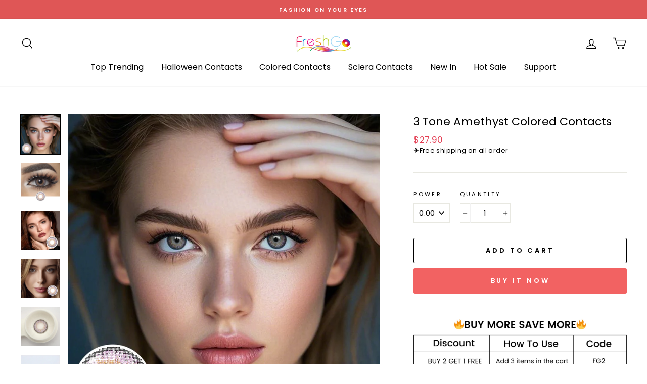

--- FILE ---
content_type: text/html; charset=utf-8
request_url: https://freshgo.store/collections/charming/products/3-tone-amethyst-colored-contacts
body_size: 30406
content:
<!doctype html>
<html class="no-js" lang="en">
<head>

  <script>
function getCookie(cookieName) {
    let cookie = {};
    document.cookie.split(";").forEach(function (el) {
      let [key, value] = el.split("=");
      if (key.indexOf(cookieName) > -1) {
        cookie[key.trim()] = value;
      }
    });
    return Object.values(cookie);
  }
  window.dataLayer = window.dataLayer || [];
  function gtag() { dataLayer.push(arguments); }
  var json_consent_status;
  var cookievalue = getCookie("consentstatus");
  //默认意见
  gtag("consent", "default", {
    region: ['AT', 'BE', 'BG', 'CY', 'CZ', 'DE', 'DK', 'EE', 'ES', 'FI', 'FR', 'GR', 'HR', 'HU', 'IE', 'IS', 'IT','LI', 'LT', 'LU', 'LV', 'MT', 'NL', 'NO', 'PL', 'PT', 'RO', 'SE', 'SI', 'SK'],
    'ad_storage': 'denied',
    'ad_user_data': 'denied',
    'ad_personalization': 'denied',
    'analytics_storage': 'denied',
    'wait_for_update': 500
  });
  //过往意见
  if (cookievalue.length != 0) {
    if ((cookievalue == 'granted')) {
      gtag("consent", "update", {
        'ad_storage': 'granted',
        'ad_user_data': 'granted',
        'ad_personalization': 'granted',
        'analytics_storage': 'granted'
      });
    } else {
      gtag("consent", "update", {
        'ad_storage': 'denied',
        'ad_user_data': 'denied',
        'ad_personalization': 'denied',
        'analytics_storage': 'denied'
      });
    }
  }
  function setCookies(json_consent_status) {
    var currentDate = new Date();
    var expirationDate = new Date(currentDate);
    expirationDate.setFullYear(currentDate.getFullYear() + 1);
    var expires = expirationDate.toUTCString();
    document.cookie = "consentstatus=" + json_consent_status + ";expires=" + expires + ";path=/";
  }
  //客户点击拒绝
  document.addEventListener('click', function (e) {
    const dom = e.target.closest('[id="shopify-pc__banner__btn-decline"]');
    if (dom === null) return;
    gtag('consent', 'update', {
      'ad_storage': 'denied',
      'ad_user_data': 'denied',
      'ad_personalization': 'denied',
      'analytics_storage': 'denied'
    });
    json_consent_status = 'denied';
    setCookies(json_consent_status);
  });
  //客户点击授权
  document.addEventListener('click', function (e) {
    const dom = e.target.closest('[id="shopify-pc__banner__btn-accept"]');
    if (dom === null) return;
    gtag('consent', 'update', {
      'ad_storage': 'granted',
      'ad_user_data': 'granted',
      'ad_personalization': 'granted',
      'analytics_storage': 'granted'
    });
    json_consent_status = 'granted';
    setCookies(json_consent_status);
  });
</script>

  <script>(function(w,d,t,r,u){var f,n,i;w[u]=w[u]||[],f=function(){var o={ti:"17525490"};o.q=w[u],w[u]=new UET(o),w[u].push("pageLoad")},n=d.createElement(t),n.src=r,n.async=1,n.onload=n.onreadystatechange=function(){var s=this.readyState;s&&s!=="loaded"&&s!=="complete"||(f(),n.onload=n.onreadystatechange=null)},i=d.getElementsByTagName(t)[0],i.parentNode.insertBefore(n,i)})(window,document,"script","//bat.bing.com/bat.js","uetq");</script>
  <!-- Google Tag Manager -->
<script>(function(w,d,s,l,i){w[l]=w[l]||[];w[l].push({'gtm.start':
new Date().getTime(),event:'gtm.js'});var f=d.getElementsByTagName(s)[0],
j=d.createElement(s),dl=l!='dataLayer'?'&l='+l:'';j.async=true;j.src=
'https://www.googletagmanager.com/gtm.js?id='+i+dl;f.parentNode.insertBefore(j,f);
})(window,document,'script','dataLayer','GTM-W87ZBTX');</script>
<!-- End Google Tag Manager -->
  <meta name="google-site-verification" content="tAJ0c_cdce740uV70UFjOqUIfJ9mD9Er36kk632CZYU" />
    <!-- Google Ads Remarketing Tag By FeedArmy Version 2.12 START -->

<!-- FeedArmy tutorial found at https://feedarmy.com/adding-google-adwords-remarketing-tag-to-shopify/ -->


<!-- CODE SETTINGS START -->

<!-- CODE SETTINGS START -->


<!-- Please add your Google Ads Audience Source Tag ID -->




<!-- Please add your alpha2 code, you can find it here: https://help.shopify.com/en/api/custom-storefronts/storefront-api/reference/enum/countrycode -->




<!-- if you have prices such as 1,000.00 set below to true, if you have prices such as 1.000,00 set below to false -->




<!-- set your product id values are default, product_id, parent_id, sku-->




<!-- CODE SETTINGS END -->

<!-- CODE SETTINGS END -->


<!-- ------------------------------------ -->

<!-- DO NOT EDIT ANYTHING BELOW THIS LINE -->

<!-- Global site tag (gtag.js) - Ads. -->

<script async src="https://www.googletagmanager.com/gtag/js?id=AW-654158755"></script>

<script>

  window.dataLayer = window.dataLayer || [];

  function gtag(){dataLayer.push(arguments);}

  gtag('js', new Date());

  gtag('config', 'AW-654158755');
  gtag('config', 'AW-628098302');
</script>

<!-- Global site tag (gtag.js) - Ads. -->






<script>

  gtag('event', 'view_item', {

    'send_to': 'AW-654158755',

  'value': 27.90,

  

    'items': [{

    

      'id': '37242705576088',

    

      'google_business_vertical': 'retail'

    }]

  

  });

</script>
  
  <script>

  gtag('event', 'view_item', {

    'send_to': 'AW-628098302',

  'value': 27.90,

  

    'items': [{

    

      'id': '37242705576088',

    

      'google_business_vertical': 'retail'

    }]

  

  });

</script>

<!-- Google Ads Remarketing Tag By FeedArmy Version 2.12 END -->
  
  <meta charset="utf-8">
  <meta http-equiv="X-UA-Compatible" content="IE=edge,chrome=1">
  <meta name="viewport" content="width=device-width,initial-scale=1">
  <meta name="theme-color" content="#f26262">
  <link rel="canonical" href="https://freshgo.store/products/3-tone-amethyst-colored-contacts"><link rel="shortcut icon" href="//freshgo.store/cdn/shop/files/freshgo_icon_389efedf-baff-4d57-85f1-11b12b259fe2_32x32.png?v=1647509828" type="image/png" /><title>Purple Contacts | Purple Colored Contact Lenses &amp; Circle Lens
&ndash; FreshGo
</title>
<meta name="description" content="FreshGo 3 Tone Purple Colored Contact Lenses, designed blend well with any natural eye color, whether it&#39;s dark or light eye! Based on people real pupil, fine colored contacts edge design offers you a cushty feeling, natural and cozy , with none foreign body sensation. Sandwich Technology, The technology encapsulates color pigments and embeds them within lens layer to avoid direct contact with the eyes, ensuring safe and comfortable wearing."><meta property="og:site_name" content="FreshGo">
  <meta property="og:url" content="https://freshgo.store/products/3-tone-amethyst-colored-contacts">
  <meta property="og:title" content="3 Tone Amethyst Colored Contacts">
  <meta property="og:type" content="product">
  <meta property="og:description" content="FreshGo 3 Tone Purple Colored Contact Lenses, designed blend well with any natural eye color, whether it&#39;s dark or light eye! Based on people real pupil, fine colored contacts edge design offers you a cushty feeling, natural and cozy , with none foreign body sensation. Sandwich Technology, The technology encapsulates color pigments and embeds them within lens layer to avoid direct contact with the eyes, ensuring safe and comfortable wearing."><meta property="og:image" content="http://freshgo.store/cdn/shop/files/L025-1_1200x1200.jpg?v=1740304960"><meta property="og:image" content="http://freshgo.store/cdn/shop/products/amethyst_1200x1200.png?v=1740304950"><meta property="og:image" content="http://freshgo.store/cdn/shop/products/3-Tone-Amethyst1_1200x1200.jpg?v=1740304950">
  <meta property="og:image:secure_url" content="https://freshgo.store/cdn/shop/files/L025-1_1200x1200.jpg?v=1740304960"><meta property="og:image:secure_url" content="https://freshgo.store/cdn/shop/products/amethyst_1200x1200.png?v=1740304950"><meta property="og:image:secure_url" content="https://freshgo.store/cdn/shop/products/3-Tone-Amethyst1_1200x1200.jpg?v=1740304950">
  <meta name="twitter:site" content="@">
  <meta name="twitter:card" content="summary_large_image">
  <meta name="twitter:title" content="3 Tone Amethyst Colored Contacts">
  <meta name="twitter:description" content="FreshGo 3 Tone Purple Colored Contact Lenses, designed blend well with any natural eye color, whether it&#39;s dark or light eye! Based on people real pupil, fine colored contacts edge design offers you a cushty feeling, natural and cozy , with none foreign body sensation. Sandwich Technology, The technology encapsulates color pigments and embeds them within lens layer to avoid direct contact with the eyes, ensuring safe and comfortable wearing.">
<style data-shopify>
  @font-face {
  font-family: Poppins;
  font-weight: 400;
  font-style: normal;
  src: url("//freshgo.store/cdn/fonts/poppins/poppins_n4.0ba78fa5af9b0e1a374041b3ceaadf0a43b41362.woff2") format("woff2"),
       url("//freshgo.store/cdn/fonts/poppins/poppins_n4.214741a72ff2596839fc9760ee7a770386cf16ca.woff") format("woff");
}

  @font-face {
  font-family: Poppins;
  font-weight: 400;
  font-style: normal;
  src: url("//freshgo.store/cdn/fonts/poppins/poppins_n4.0ba78fa5af9b0e1a374041b3ceaadf0a43b41362.woff2") format("woff2"),
       url("//freshgo.store/cdn/fonts/poppins/poppins_n4.214741a72ff2596839fc9760ee7a770386cf16ca.woff") format("woff");
}


  @font-face {
  font-family: Poppins;
  font-weight: 600;
  font-style: normal;
  src: url("//freshgo.store/cdn/fonts/poppins/poppins_n6.aa29d4918bc243723d56b59572e18228ed0786f6.woff2") format("woff2"),
       url("//freshgo.store/cdn/fonts/poppins/poppins_n6.5f815d845fe073750885d5b7e619ee00e8111208.woff") format("woff");
}

  @font-face {
  font-family: Poppins;
  font-weight: 400;
  font-style: italic;
  src: url("//freshgo.store/cdn/fonts/poppins/poppins_i4.846ad1e22474f856bd6b81ba4585a60799a9f5d2.woff2") format("woff2"),
       url("//freshgo.store/cdn/fonts/poppins/poppins_i4.56b43284e8b52fc64c1fd271f289a39e8477e9ec.woff") format("woff");
}

  @font-face {
  font-family: Poppins;
  font-weight: 600;
  font-style: italic;
  src: url("//freshgo.store/cdn/fonts/poppins/poppins_i6.bb8044d6203f492888d626dafda3c2999253e8e9.woff2") format("woff2"),
       url("//freshgo.store/cdn/fonts/poppins/poppins_i6.e233dec1a61b1e7dead9f920159eda42280a02c3.woff") format("woff");
}

</style>
<link href="//freshgo.store/cdn/shop/t/7/assets/theme.css?v=8579754499732691451697185458" rel="stylesheet" type="text/css" media="all" />
<style data-shopify>
  :root {
    --typeHeaderPrimary: Poppins;
    --typeHeaderFallback: sans-serif;
    --typeHeaderSize: 26px;
    --typeHeaderWeight: 400;
    --typeHeaderLineHeight: 1.4;
    --typeHeaderSpacing: 0.0em;

    --typeBasePrimary:Poppins;
    --typeBaseFallback:sans-serif;
    --typeBaseSize: 15px;
    --typeBaseWeight: 400;
    --typeBaseSpacing: 0.025em;
    --typeBaseLineHeight: 1.4;

    --typeCollectionTitle: 16px;

    --iconWeight: 3px;
    --iconLinecaps: miter;

    
      --buttonRadius: 3px;
    

    --colorGridOverlayOpacity: 0.1;
  }
}
</style>
<script>
    document.documentElement.className = document.documentElement.className.replace('no-js', 'js');

    window.theme = window.theme || {};
    theme.routes = {
      cart: "/cart",
      cartAdd: "/cart/add",
      cartChange: "/cart/change"
    };
    theme.strings = {
      soldOut: "Sold Out",
      unavailable: "Unavailable",
      stockLabel: "Only [count] items in stock!",
      willNotShipUntil: "Will not ship until [date]",
      willBeInStockAfter: "Will be in stock after [date]",
      waitingForStock: "Inventory on the way",
      savePrice: "Save [saved_amount]",
      cartEmpty: "Your cart is currently empty.",
      cartTermsConfirmation: "You must agree with the terms and conditions of sales to check out"
    };
    theme.settings = {
      dynamicVariantsEnable: true,
      dynamicVariantType: "dropdown",
      cartType: "drawer",
      moneyFormat: "\u003cspan class=money\u003e${{amount}}\u003c\/span\u003e",
      saveType: "dollar",
      recentlyViewedEnabled: false,
      predictiveSearch: true,
      predictiveSearchType: "product,article,page",
      inventoryThreshold: 6,
      quickView: false,
      themeName: 'Impulse',
      themeVersion: "3.2.2"
    };
  </script>

  <script>window.performance && window.performance.mark && window.performance.mark('shopify.content_for_header.start');</script><meta id="shopify-digital-wallet" name="shopify-digital-wallet" content="/34250555437/digital_wallets/dialog">
<meta name="shopify-checkout-api-token" content="1b82794b1fe486d763b8d92d192b63a7">
<meta id="in-context-paypal-metadata" data-shop-id="34250555437" data-venmo-supported="false" data-environment="production" data-locale="en_US" data-paypal-v4="true" data-currency="USD">
<link rel="alternate" type="application/json+oembed" href="https://freshgo.store/products/3-tone-amethyst-colored-contacts.oembed">
<script async="async" src="/checkouts/internal/preloads.js?locale=en-US"></script>
<script id="shopify-features" type="application/json">{"accessToken":"1b82794b1fe486d763b8d92d192b63a7","betas":["rich-media-storefront-analytics"],"domain":"freshgo.store","predictiveSearch":true,"shopId":34250555437,"locale":"en"}</script>
<script>var Shopify = Shopify || {};
Shopify.shop = "igoodwoo.myshopify.com";
Shopify.locale = "en";
Shopify.currency = {"active":"USD","rate":"1.0"};
Shopify.country = "US";
Shopify.theme = {"name":"Impulse 220516","id":132779933918,"schema_name":"Impulse","schema_version":"3.2.2","theme_store_id":857,"role":"main"};
Shopify.theme.handle = "null";
Shopify.theme.style = {"id":null,"handle":null};
Shopify.cdnHost = "freshgo.store/cdn";
Shopify.routes = Shopify.routes || {};
Shopify.routes.root = "/";</script>
<script type="module">!function(o){(o.Shopify=o.Shopify||{}).modules=!0}(window);</script>
<script>!function(o){function n(){var o=[];function n(){o.push(Array.prototype.slice.apply(arguments))}return n.q=o,n}var t=o.Shopify=o.Shopify||{};t.loadFeatures=n(),t.autoloadFeatures=n()}(window);</script>
<script id="shop-js-analytics" type="application/json">{"pageType":"product"}</script>
<script defer="defer" async type="module" src="//freshgo.store/cdn/shopifycloud/shop-js/modules/v2/client.init-shop-cart-sync_BdyHc3Nr.en.esm.js"></script>
<script defer="defer" async type="module" src="//freshgo.store/cdn/shopifycloud/shop-js/modules/v2/chunk.common_Daul8nwZ.esm.js"></script>
<script type="module">
  await import("//freshgo.store/cdn/shopifycloud/shop-js/modules/v2/client.init-shop-cart-sync_BdyHc3Nr.en.esm.js");
await import("//freshgo.store/cdn/shopifycloud/shop-js/modules/v2/chunk.common_Daul8nwZ.esm.js");

  window.Shopify.SignInWithShop?.initShopCartSync?.({"fedCMEnabled":true,"windoidEnabled":true});

</script>
<script>(function() {
  var isLoaded = false;
  function asyncLoad() {
    if (isLoaded) return;
    isLoaded = true;
    var urls = ["\/\/code.tidio.co\/35a9wakycw7ckigkljcmgn0ychaubk4t.js?shop=igoodwoo.myshopify.com","https:\/\/omnisnippet1.com\/platforms\/shopify.js?source=scriptTag\u0026v=2025-05-15T12\u0026shop=igoodwoo.myshopify.com"];
    for (var i = 0; i < urls.length; i++) {
      var s = document.createElement('script');
      s.type = 'text/javascript';
      s.async = true;
      s.src = urls[i];
      var x = document.getElementsByTagName('script')[0];
      x.parentNode.insertBefore(s, x);
    }
  };
  if(window.attachEvent) {
    window.attachEvent('onload', asyncLoad);
  } else {
    window.addEventListener('load', asyncLoad, false);
  }
})();</script>
<script id="__st">var __st={"a":34250555437,"offset":28800,"reqid":"b6128322-ef27-4487-9a90-ad1591992137-1769018661","pageurl":"freshgo.store\/collections\/charming\/products\/3-tone-amethyst-colored-contacts","u":"91274577642b","p":"product","rtyp":"product","rid":5585932451992};</script>
<script>window.ShopifyPaypalV4VisibilityTracking = true;</script>
<script id="captcha-bootstrap">!function(){'use strict';const t='contact',e='account',n='new_comment',o=[[t,t],['blogs',n],['comments',n],[t,'customer']],c=[[e,'customer_login'],[e,'guest_login'],[e,'recover_customer_password'],[e,'create_customer']],r=t=>t.map((([t,e])=>`form[action*='/${t}']:not([data-nocaptcha='true']) input[name='form_type'][value='${e}']`)).join(','),a=t=>()=>t?[...document.querySelectorAll(t)].map((t=>t.form)):[];function s(){const t=[...o],e=r(t);return a(e)}const i='password',u='form_key',d=['recaptcha-v3-token','g-recaptcha-response','h-captcha-response',i],f=()=>{try{return window.sessionStorage}catch{return}},m='__shopify_v',_=t=>t.elements[u];function p(t,e,n=!1){try{const o=window.sessionStorage,c=JSON.parse(o.getItem(e)),{data:r}=function(t){const{data:e,action:n}=t;return t[m]||n?{data:e,action:n}:{data:t,action:n}}(c);for(const[e,n]of Object.entries(r))t.elements[e]&&(t.elements[e].value=n);n&&o.removeItem(e)}catch(o){console.error('form repopulation failed',{error:o})}}const l='form_type',E='cptcha';function T(t){t.dataset[E]=!0}const w=window,h=w.document,L='Shopify',v='ce_forms',y='captcha';let A=!1;((t,e)=>{const n=(g='f06e6c50-85a8-45c8-87d0-21a2b65856fe',I='https://cdn.shopify.com/shopifycloud/storefront-forms-hcaptcha/ce_storefront_forms_captcha_hcaptcha.v1.5.2.iife.js',D={infoText:'Protected by hCaptcha',privacyText:'Privacy',termsText:'Terms'},(t,e,n)=>{const o=w[L][v],c=o.bindForm;if(c)return c(t,g,e,D).then(n);var r;o.q.push([[t,g,e,D],n]),r=I,A||(h.body.append(Object.assign(h.createElement('script'),{id:'captcha-provider',async:!0,src:r})),A=!0)});var g,I,D;w[L]=w[L]||{},w[L][v]=w[L][v]||{},w[L][v].q=[],w[L][y]=w[L][y]||{},w[L][y].protect=function(t,e){n(t,void 0,e),T(t)},Object.freeze(w[L][y]),function(t,e,n,w,h,L){const[v,y,A,g]=function(t,e,n){const i=e?o:[],u=t?c:[],d=[...i,...u],f=r(d),m=r(i),_=r(d.filter((([t,e])=>n.includes(e))));return[a(f),a(m),a(_),s()]}(w,h,L),I=t=>{const e=t.target;return e instanceof HTMLFormElement?e:e&&e.form},D=t=>v().includes(t);t.addEventListener('submit',(t=>{const e=I(t);if(!e)return;const n=D(e)&&!e.dataset.hcaptchaBound&&!e.dataset.recaptchaBound,o=_(e),c=g().includes(e)&&(!o||!o.value);(n||c)&&t.preventDefault(),c&&!n&&(function(t){try{if(!f())return;!function(t){const e=f();if(!e)return;const n=_(t);if(!n)return;const o=n.value;o&&e.removeItem(o)}(t);const e=Array.from(Array(32),(()=>Math.random().toString(36)[2])).join('');!function(t,e){_(t)||t.append(Object.assign(document.createElement('input'),{type:'hidden',name:u})),t.elements[u].value=e}(t,e),function(t,e){const n=f();if(!n)return;const o=[...t.querySelectorAll(`input[type='${i}']`)].map((({name:t})=>t)),c=[...d,...o],r={};for(const[a,s]of new FormData(t).entries())c.includes(a)||(r[a]=s);n.setItem(e,JSON.stringify({[m]:1,action:t.action,data:r}))}(t,e)}catch(e){console.error('failed to persist form',e)}}(e),e.submit())}));const S=(t,e)=>{t&&!t.dataset[E]&&(n(t,e.some((e=>e===t))),T(t))};for(const o of['focusin','change'])t.addEventListener(o,(t=>{const e=I(t);D(e)&&S(e,y())}));const B=e.get('form_key'),M=e.get(l),P=B&&M;t.addEventListener('DOMContentLoaded',(()=>{const t=y();if(P)for(const e of t)e.elements[l].value===M&&p(e,B);[...new Set([...A(),...v().filter((t=>'true'===t.dataset.shopifyCaptcha))])].forEach((e=>S(e,t)))}))}(h,new URLSearchParams(w.location.search),n,t,e,['guest_login'])})(!0,!1)}();</script>
<script integrity="sha256-4kQ18oKyAcykRKYeNunJcIwy7WH5gtpwJnB7kiuLZ1E=" data-source-attribution="shopify.loadfeatures" defer="defer" src="//freshgo.store/cdn/shopifycloud/storefront/assets/storefront/load_feature-a0a9edcb.js" crossorigin="anonymous"></script>
<script data-source-attribution="shopify.dynamic_checkout.dynamic.init">var Shopify=Shopify||{};Shopify.PaymentButton=Shopify.PaymentButton||{isStorefrontPortableWallets:!0,init:function(){window.Shopify.PaymentButton.init=function(){};var t=document.createElement("script");t.src="https://freshgo.store/cdn/shopifycloud/portable-wallets/latest/portable-wallets.en.js",t.type="module",document.head.appendChild(t)}};
</script>
<script data-source-attribution="shopify.dynamic_checkout.buyer_consent">
  function portableWalletsHideBuyerConsent(e){var t=document.getElementById("shopify-buyer-consent"),n=document.getElementById("shopify-subscription-policy-button");t&&n&&(t.classList.add("hidden"),t.setAttribute("aria-hidden","true"),n.removeEventListener("click",e))}function portableWalletsShowBuyerConsent(e){var t=document.getElementById("shopify-buyer-consent"),n=document.getElementById("shopify-subscription-policy-button");t&&n&&(t.classList.remove("hidden"),t.removeAttribute("aria-hidden"),n.addEventListener("click",e))}window.Shopify?.PaymentButton&&(window.Shopify.PaymentButton.hideBuyerConsent=portableWalletsHideBuyerConsent,window.Shopify.PaymentButton.showBuyerConsent=portableWalletsShowBuyerConsent);
</script>
<script>
  function portableWalletsCleanup(e){e&&e.src&&console.error("Failed to load portable wallets script "+e.src);var t=document.querySelectorAll("shopify-accelerated-checkout .shopify-payment-button__skeleton, shopify-accelerated-checkout-cart .wallet-cart-button__skeleton"),e=document.getElementById("shopify-buyer-consent");for(let e=0;e<t.length;e++)t[e].remove();e&&e.remove()}function portableWalletsNotLoadedAsModule(e){e instanceof ErrorEvent&&"string"==typeof e.message&&e.message.includes("import.meta")&&"string"==typeof e.filename&&e.filename.includes("portable-wallets")&&(window.removeEventListener("error",portableWalletsNotLoadedAsModule),window.Shopify.PaymentButton.failedToLoad=e,"loading"===document.readyState?document.addEventListener("DOMContentLoaded",window.Shopify.PaymentButton.init):window.Shopify.PaymentButton.init())}window.addEventListener("error",portableWalletsNotLoadedAsModule);
</script>

<script type="module" src="https://freshgo.store/cdn/shopifycloud/portable-wallets/latest/portable-wallets.en.js" onError="portableWalletsCleanup(this)" crossorigin="anonymous"></script>
<script nomodule>
  document.addEventListener("DOMContentLoaded", portableWalletsCleanup);
</script>

<script id='scb4127' type='text/javascript' async='' src='https://freshgo.store/cdn/shopifycloud/privacy-banner/storefront-banner.js'></script><link id="shopify-accelerated-checkout-styles" rel="stylesheet" media="screen" href="https://freshgo.store/cdn/shopifycloud/portable-wallets/latest/accelerated-checkout-backwards-compat.css" crossorigin="anonymous">
<style id="shopify-accelerated-checkout-cart">
        #shopify-buyer-consent {
  margin-top: 1em;
  display: inline-block;
  width: 100%;
}

#shopify-buyer-consent.hidden {
  display: none;
}

#shopify-subscription-policy-button {
  background: none;
  border: none;
  padding: 0;
  text-decoration: underline;
  font-size: inherit;
  cursor: pointer;
}

#shopify-subscription-policy-button::before {
  box-shadow: none;
}

      </style>

<script>window.performance && window.performance.mark && window.performance.mark('shopify.content_for_header.end');</script>

  <script src="//freshgo.store/cdn/shop/t/7/assets/vendor-scripts-v6.js" defer="defer"></script>

  

  <script src="//freshgo.store/cdn/shop/t/7/assets/theme.js?v=103268046175867797171652671974" defer="defer"></script><script>
    
    
    
    
    var gsf_conversion_data = {page_type : 'product', event : 'view_item', data : {product_data : [{variant_id : 37242705576088, product_id : 5585932451992, name : "3 Tone Amethyst Colored Contacts", price : "27.90", currency : "USD", sku : "L025", brand : "FreshGO", variant : "0.00", category : "Colored Contacts"}], total_price : "27.90", shop_currency : "USD"}};
    
</script>
<!-- BEGIN app block: shopify://apps/frequently-bought/blocks/app-embed-block/b1a8cbea-c844-4842-9529-7c62dbab1b1f --><script>
    window.codeblackbelt = window.codeblackbelt || {};
    window.codeblackbelt.shop = window.codeblackbelt.shop || 'igoodwoo.myshopify.com';
    
        window.codeblackbelt.productId = 5585932451992;</script><script src="//cdn.codeblackbelt.com/widgets/frequently-bought-together/main.min.js?version=2026012202+0800" async></script>
 <!-- END app block --><link href="https://monorail-edge.shopifysvc.com" rel="dns-prefetch">
<script>(function(){if ("sendBeacon" in navigator && "performance" in window) {try {var session_token_from_headers = performance.getEntriesByType('navigation')[0].serverTiming.find(x => x.name == '_s').description;} catch {var session_token_from_headers = undefined;}var session_cookie_matches = document.cookie.match(/_shopify_s=([^;]*)/);var session_token_from_cookie = session_cookie_matches && session_cookie_matches.length === 2 ? session_cookie_matches[1] : "";var session_token = session_token_from_headers || session_token_from_cookie || "";function handle_abandonment_event(e) {var entries = performance.getEntries().filter(function(entry) {return /monorail-edge.shopifysvc.com/.test(entry.name);});if (!window.abandonment_tracked && entries.length === 0) {window.abandonment_tracked = true;var currentMs = Date.now();var navigation_start = performance.timing.navigationStart;var payload = {shop_id: 34250555437,url: window.location.href,navigation_start,duration: currentMs - navigation_start,session_token,page_type: "product"};window.navigator.sendBeacon("https://monorail-edge.shopifysvc.com/v1/produce", JSON.stringify({schema_id: "online_store_buyer_site_abandonment/1.1",payload: payload,metadata: {event_created_at_ms: currentMs,event_sent_at_ms: currentMs}}));}}window.addEventListener('pagehide', handle_abandonment_event);}}());</script>
<script id="web-pixels-manager-setup">(function e(e,d,r,n,o){if(void 0===o&&(o={}),!Boolean(null===(a=null===(i=window.Shopify)||void 0===i?void 0:i.analytics)||void 0===a?void 0:a.replayQueue)){var i,a;window.Shopify=window.Shopify||{};var t=window.Shopify;t.analytics=t.analytics||{};var s=t.analytics;s.replayQueue=[],s.publish=function(e,d,r){return s.replayQueue.push([e,d,r]),!0};try{self.performance.mark("wpm:start")}catch(e){}var l=function(){var e={modern:/Edge?\/(1{2}[4-9]|1[2-9]\d|[2-9]\d{2}|\d{4,})\.\d+(\.\d+|)|Firefox\/(1{2}[4-9]|1[2-9]\d|[2-9]\d{2}|\d{4,})\.\d+(\.\d+|)|Chrom(ium|e)\/(9{2}|\d{3,})\.\d+(\.\d+|)|(Maci|X1{2}).+ Version\/(15\.\d+|(1[6-9]|[2-9]\d|\d{3,})\.\d+)([,.]\d+|)( \(\w+\)|)( Mobile\/\w+|) Safari\/|Chrome.+OPR\/(9{2}|\d{3,})\.\d+\.\d+|(CPU[ +]OS|iPhone[ +]OS|CPU[ +]iPhone|CPU IPhone OS|CPU iPad OS)[ +]+(15[._]\d+|(1[6-9]|[2-9]\d|\d{3,})[._]\d+)([._]\d+|)|Android:?[ /-](13[3-9]|1[4-9]\d|[2-9]\d{2}|\d{4,})(\.\d+|)(\.\d+|)|Android.+Firefox\/(13[5-9]|1[4-9]\d|[2-9]\d{2}|\d{4,})\.\d+(\.\d+|)|Android.+Chrom(ium|e)\/(13[3-9]|1[4-9]\d|[2-9]\d{2}|\d{4,})\.\d+(\.\d+|)|SamsungBrowser\/([2-9]\d|\d{3,})\.\d+/,legacy:/Edge?\/(1[6-9]|[2-9]\d|\d{3,})\.\d+(\.\d+|)|Firefox\/(5[4-9]|[6-9]\d|\d{3,})\.\d+(\.\d+|)|Chrom(ium|e)\/(5[1-9]|[6-9]\d|\d{3,})\.\d+(\.\d+|)([\d.]+$|.*Safari\/(?![\d.]+ Edge\/[\d.]+$))|(Maci|X1{2}).+ Version\/(10\.\d+|(1[1-9]|[2-9]\d|\d{3,})\.\d+)([,.]\d+|)( \(\w+\)|)( Mobile\/\w+|) Safari\/|Chrome.+OPR\/(3[89]|[4-9]\d|\d{3,})\.\d+\.\d+|(CPU[ +]OS|iPhone[ +]OS|CPU[ +]iPhone|CPU IPhone OS|CPU iPad OS)[ +]+(10[._]\d+|(1[1-9]|[2-9]\d|\d{3,})[._]\d+)([._]\d+|)|Android:?[ /-](13[3-9]|1[4-9]\d|[2-9]\d{2}|\d{4,})(\.\d+|)(\.\d+|)|Mobile Safari.+OPR\/([89]\d|\d{3,})\.\d+\.\d+|Android.+Firefox\/(13[5-9]|1[4-9]\d|[2-9]\d{2}|\d{4,})\.\d+(\.\d+|)|Android.+Chrom(ium|e)\/(13[3-9]|1[4-9]\d|[2-9]\d{2}|\d{4,})\.\d+(\.\d+|)|Android.+(UC? ?Browser|UCWEB|U3)[ /]?(15\.([5-9]|\d{2,})|(1[6-9]|[2-9]\d|\d{3,})\.\d+)\.\d+|SamsungBrowser\/(5\.\d+|([6-9]|\d{2,})\.\d+)|Android.+MQ{2}Browser\/(14(\.(9|\d{2,})|)|(1[5-9]|[2-9]\d|\d{3,})(\.\d+|))(\.\d+|)|K[Aa][Ii]OS\/(3\.\d+|([4-9]|\d{2,})\.\d+)(\.\d+|)/},d=e.modern,r=e.legacy,n=navigator.userAgent;return n.match(d)?"modern":n.match(r)?"legacy":"unknown"}(),u="modern"===l?"modern":"legacy",c=(null!=n?n:{modern:"",legacy:""})[u],f=function(e){return[e.baseUrl,"/wpm","/b",e.hashVersion,"modern"===e.buildTarget?"m":"l",".js"].join("")}({baseUrl:d,hashVersion:r,buildTarget:u}),m=function(e){var d=e.version,r=e.bundleTarget,n=e.surface,o=e.pageUrl,i=e.monorailEndpoint;return{emit:function(e){var a=e.status,t=e.errorMsg,s=(new Date).getTime(),l=JSON.stringify({metadata:{event_sent_at_ms:s},events:[{schema_id:"web_pixels_manager_load/3.1",payload:{version:d,bundle_target:r,page_url:o,status:a,surface:n,error_msg:t},metadata:{event_created_at_ms:s}}]});if(!i)return console&&console.warn&&console.warn("[Web Pixels Manager] No Monorail endpoint provided, skipping logging."),!1;try{return self.navigator.sendBeacon.bind(self.navigator)(i,l)}catch(e){}var u=new XMLHttpRequest;try{return u.open("POST",i,!0),u.setRequestHeader("Content-Type","text/plain"),u.send(l),!0}catch(e){return console&&console.warn&&console.warn("[Web Pixels Manager] Got an unhandled error while logging to Monorail."),!1}}}}({version:r,bundleTarget:l,surface:e.surface,pageUrl:self.location.href,monorailEndpoint:e.monorailEndpoint});try{o.browserTarget=l,function(e){var d=e.src,r=e.async,n=void 0===r||r,o=e.onload,i=e.onerror,a=e.sri,t=e.scriptDataAttributes,s=void 0===t?{}:t,l=document.createElement("script"),u=document.querySelector("head"),c=document.querySelector("body");if(l.async=n,l.src=d,a&&(l.integrity=a,l.crossOrigin="anonymous"),s)for(var f in s)if(Object.prototype.hasOwnProperty.call(s,f))try{l.dataset[f]=s[f]}catch(e){}if(o&&l.addEventListener("load",o),i&&l.addEventListener("error",i),u)u.appendChild(l);else{if(!c)throw new Error("Did not find a head or body element to append the script");c.appendChild(l)}}({src:f,async:!0,onload:function(){if(!function(){var e,d;return Boolean(null===(d=null===(e=window.Shopify)||void 0===e?void 0:e.analytics)||void 0===d?void 0:d.initialized)}()){var d=window.webPixelsManager.init(e)||void 0;if(d){var r=window.Shopify.analytics;r.replayQueue.forEach((function(e){var r=e[0],n=e[1],o=e[2];d.publishCustomEvent(r,n,o)})),r.replayQueue=[],r.publish=d.publishCustomEvent,r.visitor=d.visitor,r.initialized=!0}}},onerror:function(){return m.emit({status:"failed",errorMsg:"".concat(f," has failed to load")})},sri:function(e){var d=/^sha384-[A-Za-z0-9+/=]+$/;return"string"==typeof e&&d.test(e)}(c)?c:"",scriptDataAttributes:o}),m.emit({status:"loading"})}catch(e){m.emit({status:"failed",errorMsg:(null==e?void 0:e.message)||"Unknown error"})}}})({shopId: 34250555437,storefrontBaseUrl: "https://freshgo.store",extensionsBaseUrl: "https://extensions.shopifycdn.com/cdn/shopifycloud/web-pixels-manager",monorailEndpoint: "https://monorail-edge.shopifysvc.com/unstable/produce_batch",surface: "storefront-renderer",enabledBetaFlags: ["2dca8a86"],webPixelsConfigList: [{"id":"1167524062","configuration":"{\"account_ID\":\"98016\",\"google_analytics_tracking_tag\":\"1\",\"measurement_id\":\"2\",\"api_secret\":\"3\",\"shop_settings\":\"{\\\"custom_pixel_script\\\":\\\"https:\\\\\\\/\\\\\\\/storage.googleapis.com\\\\\\\/gsf-scripts\\\\\\\/custom-pixels\\\\\\\/igoodwoo.js\\\"}\"}","eventPayloadVersion":"v1","runtimeContext":"LAX","scriptVersion":"c6b888297782ed4a1cba19cda43d6625","type":"APP","apiClientId":1558137,"privacyPurposes":[],"dataSharingAdjustments":{"protectedCustomerApprovalScopes":["read_customer_address","read_customer_email","read_customer_name","read_customer_personal_data","read_customer_phone"]}},{"id":"473104606","configuration":"{\"config\":\"{\\\"google_tag_ids\\\":[\\\"G-4QN3GM251Z\\\",\\\"AW-654158755\\\"],\\\"gtag_events\\\":[{\\\"type\\\":\\\"begin_checkout\\\",\\\"action_label\\\":[\\\"G-4QN3GM251Z\\\",\\\"AW-654158755\\\/_4J9CIzQ-LEaEKPX9rcC\\\",\\\"AW-654158755\\\"]},{\\\"type\\\":\\\"search\\\",\\\"action_label\\\":[\\\"G-4QN3GM251Z\\\",\\\"AW-654158755\\\/nee7CJDR-LEaEKPX9rcC\\\",\\\"AW-654158755\\\"]},{\\\"type\\\":\\\"view_item\\\",\\\"action_label\\\":[\\\"G-4QN3GM251Z\\\",\\\"AW-654158755\\\/vR70CI3R-LEaEKPX9rcC\\\",\\\"AW-654158755\\\"]},{\\\"type\\\":\\\"purchase\\\",\\\"action_label\\\":[\\\"G-4QN3GM251Z\\\",\\\"AW-654158755\\\/8pBMCInQ-LEaEKPX9rcC\\\",\\\"AW-654158755\\\"]},{\\\"type\\\":\\\"page_view\\\",\\\"action_label\\\":[\\\"G-4QN3GM251Z\\\",\\\"AW-654158755\\\/Qg2FCIrR-LEaEKPX9rcC\\\",\\\"AW-654158755\\\"]},{\\\"type\\\":\\\"add_payment_info\\\",\\\"action_label\\\":[\\\"G-4QN3GM251Z\\\",\\\"AW-654158755\\\/B0PnCJPR-LEaEKPX9rcC\\\",\\\"AW-654158755\\\"]},{\\\"type\\\":\\\"add_to_cart\\\",\\\"action_label\\\":[\\\"G-4QN3GM251Z\\\",\\\"AW-654158755\\\/bNXZCI_Q-LEaEKPX9rcC\\\",\\\"AW-654158755\\\"]}],\\\"enable_monitoring_mode\\\":false}\"}","eventPayloadVersion":"v1","runtimeContext":"OPEN","scriptVersion":"b2a88bafab3e21179ed38636efcd8a93","type":"APP","apiClientId":1780363,"privacyPurposes":[],"dataSharingAdjustments":{"protectedCustomerApprovalScopes":["read_customer_address","read_customer_email","read_customer_name","read_customer_personal_data","read_customer_phone"]}},{"id":"408912094","configuration":"{\"pixelCode\":\"C9V0G3UIDOG7GPT0IPF0\"}","eventPayloadVersion":"v1","runtimeContext":"STRICT","scriptVersion":"22e92c2ad45662f435e4801458fb78cc","type":"APP","apiClientId":4383523,"privacyPurposes":["ANALYTICS","MARKETING","SALE_OF_DATA"],"dataSharingAdjustments":{"protectedCustomerApprovalScopes":["read_customer_address","read_customer_email","read_customer_name","read_customer_personal_data","read_customer_phone"]}},{"id":"102105310","configuration":"{\"apiURL\":\"https:\/\/api.omnisend.com\",\"appURL\":\"https:\/\/app.omnisend.com\",\"brandID\":\"5eafdc5e8a48f75f9daaf7a2\",\"trackingURL\":\"https:\/\/wt.omnisendlink.com\"}","eventPayloadVersion":"v1","runtimeContext":"STRICT","scriptVersion":"aa9feb15e63a302383aa48b053211bbb","type":"APP","apiClientId":186001,"privacyPurposes":["ANALYTICS","MARKETING","SALE_OF_DATA"],"dataSharingAdjustments":{"protectedCustomerApprovalScopes":["read_customer_address","read_customer_email","read_customer_name","read_customer_personal_data","read_customer_phone"]}},{"id":"103186654","eventPayloadVersion":"1","runtimeContext":"LAX","scriptVersion":"1","type":"CUSTOM","privacyPurposes":[],"name":"Simprosys Google Shopping Feed"},{"id":"shopify-app-pixel","configuration":"{}","eventPayloadVersion":"v1","runtimeContext":"STRICT","scriptVersion":"0450","apiClientId":"shopify-pixel","type":"APP","privacyPurposes":["ANALYTICS","MARKETING"]},{"id":"shopify-custom-pixel","eventPayloadVersion":"v1","runtimeContext":"LAX","scriptVersion":"0450","apiClientId":"shopify-pixel","type":"CUSTOM","privacyPurposes":["ANALYTICS","MARKETING"]}],isMerchantRequest: false,initData: {"shop":{"name":"FreshGo","paymentSettings":{"currencyCode":"USD"},"myshopifyDomain":"igoodwoo.myshopify.com","countryCode":"CN","storefrontUrl":"https:\/\/freshgo.store"},"customer":null,"cart":null,"checkout":null,"productVariants":[{"price":{"amount":27.9,"currencyCode":"USD"},"product":{"title":"3 Tone Amethyst Colored Contacts","vendor":"FreshGO","id":"5585932451992","untranslatedTitle":"3 Tone Amethyst Colored Contacts","url":"\/products\/3-tone-amethyst-colored-contacts","type":"Colored Contacts"},"id":"37242705576088","image":{"src":"\/\/freshgo.store\/cdn\/shop\/files\/L025-1.jpg?v=1740304960"},"sku":"L025","title":"0.00","untranslatedTitle":"0.00"}],"purchasingCompany":null},},"https://freshgo.store/cdn","fcfee988w5aeb613cpc8e4bc33m6693e112",{"modern":"","legacy":""},{"shopId":"34250555437","storefrontBaseUrl":"https:\/\/freshgo.store","extensionBaseUrl":"https:\/\/extensions.shopifycdn.com\/cdn\/shopifycloud\/web-pixels-manager","surface":"storefront-renderer","enabledBetaFlags":"[\"2dca8a86\"]","isMerchantRequest":"false","hashVersion":"fcfee988w5aeb613cpc8e4bc33m6693e112","publish":"custom","events":"[[\"page_viewed\",{}],[\"product_viewed\",{\"productVariant\":{\"price\":{\"amount\":27.9,\"currencyCode\":\"USD\"},\"product\":{\"title\":\"3 Tone Amethyst Colored Contacts\",\"vendor\":\"FreshGO\",\"id\":\"5585932451992\",\"untranslatedTitle\":\"3 Tone Amethyst Colored Contacts\",\"url\":\"\/products\/3-tone-amethyst-colored-contacts\",\"type\":\"Colored Contacts\"},\"id\":\"37242705576088\",\"image\":{\"src\":\"\/\/freshgo.store\/cdn\/shop\/files\/L025-1.jpg?v=1740304960\"},\"sku\":\"L025\",\"title\":\"0.00\",\"untranslatedTitle\":\"0.00\"}}]]"});</script><script>
  window.ShopifyAnalytics = window.ShopifyAnalytics || {};
  window.ShopifyAnalytics.meta = window.ShopifyAnalytics.meta || {};
  window.ShopifyAnalytics.meta.currency = 'USD';
  var meta = {"product":{"id":5585932451992,"gid":"gid:\/\/shopify\/Product\/5585932451992","vendor":"FreshGO","type":"Colored Contacts","handle":"3-tone-amethyst-colored-contacts","variants":[{"id":37242705576088,"price":2790,"name":"3 Tone Amethyst Colored Contacts - 0.00","public_title":"0.00","sku":"L025"}],"remote":false},"page":{"pageType":"product","resourceType":"product","resourceId":5585932451992,"requestId":"b6128322-ef27-4487-9a90-ad1591992137-1769018661"}};
  for (var attr in meta) {
    window.ShopifyAnalytics.meta[attr] = meta[attr];
  }
</script>
<script class="analytics">
  (function () {
    var customDocumentWrite = function(content) {
      var jquery = null;

      if (window.jQuery) {
        jquery = window.jQuery;
      } else if (window.Checkout && window.Checkout.$) {
        jquery = window.Checkout.$;
      }

      if (jquery) {
        jquery('body').append(content);
      }
    };

    var hasLoggedConversion = function(token) {
      if (token) {
        return document.cookie.indexOf('loggedConversion=' + token) !== -1;
      }
      return false;
    }

    var setCookieIfConversion = function(token) {
      if (token) {
        var twoMonthsFromNow = new Date(Date.now());
        twoMonthsFromNow.setMonth(twoMonthsFromNow.getMonth() + 2);

        document.cookie = 'loggedConversion=' + token + '; expires=' + twoMonthsFromNow;
      }
    }

    var trekkie = window.ShopifyAnalytics.lib = window.trekkie = window.trekkie || [];
    if (trekkie.integrations) {
      return;
    }
    trekkie.methods = [
      'identify',
      'page',
      'ready',
      'track',
      'trackForm',
      'trackLink'
    ];
    trekkie.factory = function(method) {
      return function() {
        var args = Array.prototype.slice.call(arguments);
        args.unshift(method);
        trekkie.push(args);
        return trekkie;
      };
    };
    for (var i = 0; i < trekkie.methods.length; i++) {
      var key = trekkie.methods[i];
      trekkie[key] = trekkie.factory(key);
    }
    trekkie.load = function(config) {
      trekkie.config = config || {};
      trekkie.config.initialDocumentCookie = document.cookie;
      var first = document.getElementsByTagName('script')[0];
      var script = document.createElement('script');
      script.type = 'text/javascript';
      script.onerror = function(e) {
        var scriptFallback = document.createElement('script');
        scriptFallback.type = 'text/javascript';
        scriptFallback.onerror = function(error) {
                var Monorail = {
      produce: function produce(monorailDomain, schemaId, payload) {
        var currentMs = new Date().getTime();
        var event = {
          schema_id: schemaId,
          payload: payload,
          metadata: {
            event_created_at_ms: currentMs,
            event_sent_at_ms: currentMs
          }
        };
        return Monorail.sendRequest("https://" + monorailDomain + "/v1/produce", JSON.stringify(event));
      },
      sendRequest: function sendRequest(endpointUrl, payload) {
        // Try the sendBeacon API
        if (window && window.navigator && typeof window.navigator.sendBeacon === 'function' && typeof window.Blob === 'function' && !Monorail.isIos12()) {
          var blobData = new window.Blob([payload], {
            type: 'text/plain'
          });

          if (window.navigator.sendBeacon(endpointUrl, blobData)) {
            return true;
          } // sendBeacon was not successful

        } // XHR beacon

        var xhr = new XMLHttpRequest();

        try {
          xhr.open('POST', endpointUrl);
          xhr.setRequestHeader('Content-Type', 'text/plain');
          xhr.send(payload);
        } catch (e) {
          console.log(e);
        }

        return false;
      },
      isIos12: function isIos12() {
        return window.navigator.userAgent.lastIndexOf('iPhone; CPU iPhone OS 12_') !== -1 || window.navigator.userAgent.lastIndexOf('iPad; CPU OS 12_') !== -1;
      }
    };
    Monorail.produce('monorail-edge.shopifysvc.com',
      'trekkie_storefront_load_errors/1.1',
      {shop_id: 34250555437,
      theme_id: 132779933918,
      app_name: "storefront",
      context_url: window.location.href,
      source_url: "//freshgo.store/cdn/s/trekkie.storefront.cd680fe47e6c39ca5d5df5f0a32d569bc48c0f27.min.js"});

        };
        scriptFallback.async = true;
        scriptFallback.src = '//freshgo.store/cdn/s/trekkie.storefront.cd680fe47e6c39ca5d5df5f0a32d569bc48c0f27.min.js';
        first.parentNode.insertBefore(scriptFallback, first);
      };
      script.async = true;
      script.src = '//freshgo.store/cdn/s/trekkie.storefront.cd680fe47e6c39ca5d5df5f0a32d569bc48c0f27.min.js';
      first.parentNode.insertBefore(script, first);
    };
    trekkie.load(
      {"Trekkie":{"appName":"storefront","development":false,"defaultAttributes":{"shopId":34250555437,"isMerchantRequest":null,"themeId":132779933918,"themeCityHash":"1968631292250647786","contentLanguage":"en","currency":"USD","eventMetadataId":"8b6286c1-310a-44c1-9761-8b82ab8041ff"},"isServerSideCookieWritingEnabled":true,"monorailRegion":"shop_domain","enabledBetaFlags":["65f19447"]},"Session Attribution":{},"S2S":{"facebookCapiEnabled":false,"source":"trekkie-storefront-renderer","apiClientId":580111}}
    );

    var loaded = false;
    trekkie.ready(function() {
      if (loaded) return;
      loaded = true;

      window.ShopifyAnalytics.lib = window.trekkie;

      var originalDocumentWrite = document.write;
      document.write = customDocumentWrite;
      try { window.ShopifyAnalytics.merchantGoogleAnalytics.call(this); } catch(error) {};
      document.write = originalDocumentWrite;

      window.ShopifyAnalytics.lib.page(null,{"pageType":"product","resourceType":"product","resourceId":5585932451992,"requestId":"b6128322-ef27-4487-9a90-ad1591992137-1769018661","shopifyEmitted":true});

      var match = window.location.pathname.match(/checkouts\/(.+)\/(thank_you|post_purchase)/)
      var token = match? match[1]: undefined;
      if (!hasLoggedConversion(token)) {
        setCookieIfConversion(token);
        window.ShopifyAnalytics.lib.track("Viewed Product",{"currency":"USD","variantId":37242705576088,"productId":5585932451992,"productGid":"gid:\/\/shopify\/Product\/5585932451992","name":"3 Tone Amethyst Colored Contacts - 0.00","price":"27.90","sku":"L025","brand":"FreshGO","variant":"0.00","category":"Colored Contacts","nonInteraction":true,"remote":false},undefined,undefined,{"shopifyEmitted":true});
      window.ShopifyAnalytics.lib.track("monorail:\/\/trekkie_storefront_viewed_product\/1.1",{"currency":"USD","variantId":37242705576088,"productId":5585932451992,"productGid":"gid:\/\/shopify\/Product\/5585932451992","name":"3 Tone Amethyst Colored Contacts - 0.00","price":"27.90","sku":"L025","brand":"FreshGO","variant":"0.00","category":"Colored Contacts","nonInteraction":true,"remote":false,"referer":"https:\/\/freshgo.store\/collections\/charming\/products\/3-tone-amethyst-colored-contacts"});
      }
    });


        var eventsListenerScript = document.createElement('script');
        eventsListenerScript.async = true;
        eventsListenerScript.src = "//freshgo.store/cdn/shopifycloud/storefront/assets/shop_events_listener-3da45d37.js";
        document.getElementsByTagName('head')[0].appendChild(eventsListenerScript);

})();</script>
  <script>
  if (!window.ga || (window.ga && typeof window.ga !== 'function')) {
    window.ga = function ga() {
      (window.ga.q = window.ga.q || []).push(arguments);
      if (window.Shopify && window.Shopify.analytics && typeof window.Shopify.analytics.publish === 'function') {
        window.Shopify.analytics.publish("ga_stub_called", {}, {sendTo: "google_osp_migration"});
      }
      console.error("Shopify's Google Analytics stub called with:", Array.from(arguments), "\nSee https://help.shopify.com/manual/promoting-marketing/pixels/pixel-migration#google for more information.");
    };
    if (window.Shopify && window.Shopify.analytics && typeof window.Shopify.analytics.publish === 'function') {
      window.Shopify.analytics.publish("ga_stub_initialized", {}, {sendTo: "google_osp_migration"});
    }
  }
</script>
<script
  defer
  src="https://freshgo.store/cdn/shopifycloud/perf-kit/shopify-perf-kit-3.0.4.min.js"
  data-application="storefront-renderer"
  data-shop-id="34250555437"
  data-render-region="gcp-us-central1"
  data-page-type="product"
  data-theme-instance-id="132779933918"
  data-theme-name="Impulse"
  data-theme-version="3.2.2"
  data-monorail-region="shop_domain"
  data-resource-timing-sampling-rate="10"
  data-shs="true"
  data-shs-beacon="true"
  data-shs-export-with-fetch="true"
  data-shs-logs-sample-rate="1"
  data-shs-beacon-endpoint="https://freshgo.store/api/collect"
></script>
</head>

<body class="template-product" data-center-text="true" data-button_style="round-slight" data-type_header_capitalize="false" data-type_headers_align_text="true" data-type_product_capitalize="false" data-swatch_style="round">

  <a class="in-page-link visually-hidden skip-link" href="#MainContent">Skip to content</a>

  <div id="PageContainer" class="page-container">
    <div class="transition-body">

    <div id="shopify-section-header" class="shopify-section">




<div id="NavDrawer" class="drawer drawer--left">
  <div class="drawer__contents">
    <div class="drawer__fixed-header drawer__fixed-header--full">
      <div class="drawer__header drawer__header--full appear-animation appear-delay-1">
        <div class="h2 drawer__title">
        </div>
        <div class="drawer__close">
          <button type="button" class="drawer__close-button js-drawer-close">
            <svg aria-hidden="true" focusable="false" role="presentation" class="icon icon-close" viewBox="0 0 64 64"><path d="M19 17.61l27.12 27.13m0-27.12L19 44.74"/></svg>
            <span class="icon__fallback-text">Close menu</span>
          </button>
        </div>
      </div>
    </div>
    <div class="drawer__scrollable">
      <ul class="mobile-nav mobile-nav--heading-style" role="navigation" aria-label="Primary">
        


          <li class="mobile-nav__item appear-animation appear-delay-2">
            
              <div class="mobile-nav__has-sublist">
                
                  <a href="/collections/top-trending"
                    class="mobile-nav__link mobile-nav__link--top-level"
                    id="Label-collections-top-trending1"
                    >
                    Top Trending
                  </a>
                  <div class="mobile-nav__toggle">
                    <button type="button"
                      aria-controls="Linklist-collections-top-trending1"
                      
                      class="collapsible-trigger collapsible--auto-height ">
                      <span class="collapsible-trigger__icon collapsible-trigger__icon--open" role="presentation">
  <svg aria-hidden="true" focusable="false" role="presentation" class="icon icon--wide icon-chevron-down" viewBox="0 0 28 16"><path d="M1.57 1.59l12.76 12.77L27.1 1.59" stroke-width="2" stroke="#000" fill="none" fill-rule="evenodd"/></svg>
</span>

                    </button>
                  </div>
                
              </div>
            

            
              <div id="Linklist-collections-top-trending1"
                class="mobile-nav__sublist collapsible-content collapsible-content--all "
                aria-labelledby="Label-collections-top-trending1"
                >
                <div class="collapsible-content__inner">
                  <ul class="mobile-nav__sublist">
                    


                      <li class="mobile-nav__item">
                        <div class="mobile-nav__child-item">
                          
                            <a href="/collections/top-100-halloween-contacts"
                              class="mobile-nav__link"
                              id="Sublabel-collections-top-100-halloween-contacts1"
                              >
                              Top 100 Halloween Contacts
                            </a>
                          
                          
                        </div>

                        
                      </li>
                    


                      <li class="mobile-nav__item">
                        <div class="mobile-nav__child-item">
                          
                            <a href="/collections/top-100-colored-contacts"
                              class="mobile-nav__link"
                              id="Sublabel-collections-top-100-colored-contacts2"
                              >
                              Top 100 Colored Contacts
                            </a>
                          
                          
                        </div>

                        
                      </li>
                    
                  </ul>
                </div>
              </div>
            
          </li>
        


          <li class="mobile-nav__item appear-animation appear-delay-3">
            
              <div class="mobile-nav__has-sublist">
                
                  <a href="/collections/cosplay-halloween"
                    class="mobile-nav__link mobile-nav__link--top-level"
                    id="Label-collections-cosplay-halloween2"
                    >
                    Halloween Contacts
                  </a>
                  <div class="mobile-nav__toggle">
                    <button type="button"
                      aria-controls="Linklist-collections-cosplay-halloween2"
                      
                      class="collapsible-trigger collapsible--auto-height ">
                      <span class="collapsible-trigger__icon collapsible-trigger__icon--open" role="presentation">
  <svg aria-hidden="true" focusable="false" role="presentation" class="icon icon--wide icon-chevron-down" viewBox="0 0 28 16"><path d="M1.57 1.59l12.76 12.77L27.1 1.59" stroke-width="2" stroke="#000" fill="none" fill-rule="evenodd"/></svg>
</span>

                    </button>
                  </div>
                
              </div>
            

            
              <div id="Linklist-collections-cosplay-halloween2"
                class="mobile-nav__sublist collapsible-content collapsible-content--all "
                aria-labelledby="Label-collections-cosplay-halloween2"
                >
                <div class="collapsible-content__inner">
                  <ul class="mobile-nav__sublist">
                    


                      <li class="mobile-nav__item">
                        <div class="mobile-nav__child-item">
                          
                            <a href="/collections/cosplay-halloween"
                              class="mobile-nav__link"
                              id="Sublabel-collections-cosplay-halloween1"
                              >
                              By Color
                            </a>
                          
                          
                            <button type="button"
                              aria-controls="Sublinklist-collections-cosplay-halloween2-collections-cosplay-halloween1"
                              class="collapsible-trigger ">
                              <span class="collapsible-trigger__icon collapsible-trigger__icon--circle collapsible-trigger__icon--open" role="presentation">
  <svg aria-hidden="true" focusable="false" role="presentation" class="icon icon--wide icon-chevron-down" viewBox="0 0 28 16"><path d="M1.57 1.59l12.76 12.77L27.1 1.59" stroke-width="2" stroke="#000" fill="none" fill-rule="evenodd"/></svg>
</span>

                            </button>
                          
                        </div>

                        
                          <div
                            id="Sublinklist-collections-cosplay-halloween2-collections-cosplay-halloween1"
                            aria-labelledby="Sublabel-collections-cosplay-halloween1"
                            class="mobile-nav__sublist collapsible-content collapsible-content--all "
                            >
                            <div class="collapsible-content__inner">
                              <ul class="mobile-nav__grandchildlist">
                                
                                  <li class="mobile-nav__item">
                                    <a href="/collections/halloween-black-contact-lenses" class="mobile-nav__link" >
                                      Halloween Black
                                    </a>
                                  </li>
                                
                                  <li class="mobile-nav__item">
                                    <a href="/collections/halloween-red-contact-lenses" class="mobile-nav__link" >
                                      Halloween Red
                                    </a>
                                  </li>
                                
                                  <li class="mobile-nav__item">
                                    <a href="/collections/halloween-white-contact-lenses" class="mobile-nav__link" >
                                      Halloween White
                                    </a>
                                  </li>
                                
                                  <li class="mobile-nav__item">
                                    <a href="/collections/halloween-green-contact-lenses" class="mobile-nav__link" >
                                      Halloween Green
                                    </a>
                                  </li>
                                
                                  <li class="mobile-nav__item">
                                    <a href="/collections/halloween-yellow" class="mobile-nav__link" >
                                      Halloween Yellow
                                    </a>
                                  </li>
                                
                                  <li class="mobile-nav__item">
                                    <a href="/collections/halloween-blue-contact-lenses" class="mobile-nav__link" >
                                      Halloween Blue
                                    </a>
                                  </li>
                                
                                  <li class="mobile-nav__item">
                                    <a href="/collections/halloween-purple-contact-lenses" class="mobile-nav__link" >
                                      Halloween Purple
                                    </a>
                                  </li>
                                
                              </ul>
                            </div>
                          </div>
                        
                      </li>
                    


                      <li class="mobile-nav__item">
                        <div class="mobile-nav__child-item">
                          
                            <a href="/collections/uv-glow-contacts"
                              class="mobile-nav__link"
                              id="Sublabel-collections-uv-glow-contacts2"
                              >
                              UV Glow
                            </a>
                          
                          
                        </div>

                        
                      </li>
                    


                      <li class="mobile-nav__item">
                        <div class="mobile-nav__child-item">
                          
                            <a href="/collections/blind-eye"
                              class="mobile-nav__link"
                              id="Sublabel-collections-blind-eye3"
                              >
                              Blind Eye
                            </a>
                          
                          
                        </div>

                        
                      </li>
                    


                      <li class="mobile-nav__item">
                        <div class="mobile-nav__child-item">
                          
                            <a href="/collections/vampire-twilight"
                              class="mobile-nav__link"
                              id="Sublabel-collections-vampire-twilight4"
                              >
                              Vampire
                            </a>
                          
                          
                        </div>

                        
                      </li>
                    


                      <li class="mobile-nav__item">
                        <div class="mobile-nav__child-item">
                          
                            <a href="/collections/sharingan-contacts"
                              class="mobile-nav__link"
                              id="Sublabel-collections-sharingan-contacts5"
                              >
                              Sharingan Contacts
                            </a>
                          
                          
                        </div>

                        
                      </li>
                    


                      <li class="mobile-nav__item">
                        <div class="mobile-nav__child-item">
                          
                            <a href="/collections/naruto-cosplay-contact-lenses"
                              class="mobile-nav__link"
                              id="Sublabel-collections-naruto-cosplay-contact-lenses6"
                              >
                              Naruto Cosplay
                            </a>
                          
                          
                        </div>

                        
                      </li>
                    


                      <li class="mobile-nav__item">
                        <div class="mobile-nav__child-item">
                          
                            <a href="/collections/blackout-whiteout"
                              class="mobile-nav__link"
                              id="Sublabel-collections-blackout-whiteout7"
                              >
                              Blackout &amp; Whiteout
                            </a>
                          
                          
                        </div>

                        
                      </li>
                    


                      <li class="mobile-nav__item">
                        <div class="mobile-nav__child-item">
                          
                            <a href="/collections/cat-eye"
                              class="mobile-nav__link"
                              id="Sublabel-collections-cat-eye8"
                              >
                              Cat &amp; Dragon Eye
                            </a>
                          
                          
                        </div>

                        
                      </li>
                    


                      <li class="mobile-nav__item">
                        <div class="mobile-nav__child-item">
                          
                            <a href="/collections/mesh-spider-web"
                              class="mobile-nav__link"
                              id="Sublabel-collections-mesh-spider-web9"
                              >
                              Spider Mesh &amp; Web
                            </a>
                          
                          
                        </div>

                        
                      </li>
                    


                      <li class="mobile-nav__item">
                        <div class="mobile-nav__child-item">
                          
                            <a href="/collections/elf"
                              class="mobile-nav__link"
                              id="Sublabel-collections-elf10"
                              >
                              Elf
                            </a>
                          
                          
                        </div>

                        
                      </li>
                    


                      <li class="mobile-nav__item">
                        <div class="mobile-nav__child-item">
                          
                            <a href="/collections/zombie-eye"
                              class="mobile-nav__link"
                              id="Sublabel-collections-zombie-eye11"
                              >
                              Zombie &amp; Bloody Eye
                            </a>
                          
                          
                        </div>

                        
                      </li>
                    


                      <li class="mobile-nav__item">
                        <div class="mobile-nav__child-item">
                          
                            <a href="/collections/manson-cosplay-contacts"
                              class="mobile-nav__link"
                              id="Sublabel-collections-manson-cosplay-contacts12"
                              >
                              Manson Contacts
                            </a>
                          
                          
                        </div>

                        
                      </li>
                    


                      <li class="mobile-nav__item">
                        <div class="mobile-nav__child-item">
                          
                            <a href="/collections/cosplay-contacts-lenses"
                              class="mobile-nav__link"
                              id="Sublabel-collections-cosplay-contacts-lenses13"
                              >
                              Cosplay Lenses
                            </a>
                          
                          
                        </div>

                        
                      </li>
                    
                  </ul>
                </div>
              </div>
            
          </li>
        


          <li class="mobile-nav__item appear-animation appear-delay-4">
            
              <div class="mobile-nav__has-sublist">
                
                  <a href="/collections"
                    class="mobile-nav__link mobile-nav__link--top-level"
                    id="Label-collections3"
                    >
                    Colored Contacts
                  </a>
                  <div class="mobile-nav__toggle">
                    <button type="button"
                      aria-controls="Linklist-collections3"
                      aria-open="true"
                      class="collapsible-trigger collapsible--auto-height is-open">
                      <span class="collapsible-trigger__icon collapsible-trigger__icon--open" role="presentation">
  <svg aria-hidden="true" focusable="false" role="presentation" class="icon icon--wide icon-chevron-down" viewBox="0 0 28 16"><path d="M1.57 1.59l12.76 12.77L27.1 1.59" stroke-width="2" stroke="#000" fill="none" fill-rule="evenodd"/></svg>
</span>

                    </button>
                  </div>
                
              </div>
            

            
              <div id="Linklist-collections3"
                class="mobile-nav__sublist collapsible-content collapsible-content--all is-open"
                aria-labelledby="Label-collections3"
                style="height: auto;">
                <div class="collapsible-content__inner">
                  <ul class="mobile-nav__sublist">
                    


                      <li class="mobile-nav__item">
                        <div class="mobile-nav__child-item">
                          
                            <a href="/collections/shop-by-color"
                              class="mobile-nav__link"
                              id="Sublabel-collections-shop-by-color1"
                              >
                              By Color
                            </a>
                          
                          
                            <button type="button"
                              aria-controls="Sublinklist-collections3-collections-shop-by-color1"
                              class="collapsible-trigger ">
                              <span class="collapsible-trigger__icon collapsible-trigger__icon--circle collapsible-trigger__icon--open" role="presentation">
  <svg aria-hidden="true" focusable="false" role="presentation" class="icon icon--wide icon-chevron-down" viewBox="0 0 28 16"><path d="M1.57 1.59l12.76 12.77L27.1 1.59" stroke-width="2" stroke="#000" fill="none" fill-rule="evenodd"/></svg>
</span>

                            </button>
                          
                        </div>

                        
                          <div
                            id="Sublinklist-collections3-collections-shop-by-color1"
                            aria-labelledby="Sublabel-collections-shop-by-color1"
                            class="mobile-nav__sublist collapsible-content collapsible-content--all "
                            >
                            <div class="collapsible-content__inner">
                              <ul class="mobile-nav__grandchildlist">
                                
                                  <li class="mobile-nav__item">
                                    <a href="/collections/hazel-contact-lenses" class="mobile-nav__link" >
                                      Hazel
                                    </a>
                                  </li>
                                
                                  <li class="mobile-nav__item">
                                    <a href="/collections/blue-colored-contacts" class="mobile-nav__link" >
                                      Blue
                                    </a>
                                  </li>
                                
                                  <li class="mobile-nav__item">
                                    <a href="/collections/green-contact-lenses" class="mobile-nav__link" >
                                      Green
                                    </a>
                                  </li>
                                
                                  <li class="mobile-nav__item">
                                    <a href="/collections/grey-contact-lenses" class="mobile-nav__link" >
                                      Gray
                                    </a>
                                  </li>
                                
                                  <li class="mobile-nav__item">
                                    <a href="/collections/brown-contact-lenses" class="mobile-nav__link" >
                                      Brown
                                    </a>
                                  </li>
                                
                                  <li class="mobile-nav__item">
                                    <a href="/collections/red-contact-lenses" class="mobile-nav__link" >
                                      Red
                                    </a>
                                  </li>
                                
                                  <li class="mobile-nav__item">
                                    <a href="/collections/white-contact-lenses" class="mobile-nav__link" >
                                      White
                                    </a>
                                  </li>
                                
                                  <li class="mobile-nav__item">
                                    <a href="/collections/black-contact-lenses" class="mobile-nav__link" >
                                      Black
                                    </a>
                                  </li>
                                
                                  <li class="mobile-nav__item">
                                    <a href="/collections/purple-contact-lenses" class="mobile-nav__link" >
                                      Purple
                                    </a>
                                  </li>
                                
                                  <li class="mobile-nav__item">
                                    <a href="/collections/honey" class="mobile-nav__link" >
                                      Honey
                                    </a>
                                  </li>
                                
                                  <li class="mobile-nav__item">
                                    <a href="/collections/pink-contact-lenses" class="mobile-nav__link" >
                                      Pink
                                    </a>
                                  </li>
                                
                                  <li class="mobile-nav__item">
                                    <a href="/collections/yellow-contact-lenses" class="mobile-nav__link" >
                                      Yellow
                                    </a>
                                  </li>
                                
                                  <li class="mobile-nav__item">
                                    <a href="/collections/amethyst-contact-lenses" class="mobile-nav__link" >
                                      Amethyst
                                    </a>
                                  </li>
                                
                                  <li class="mobile-nav__item">
                                    <a href="/collections/turquoise" class="mobile-nav__link" >
                                      Turquoise
                                    </a>
                                  </li>
                                
                              </ul>
                            </div>
                          </div>
                        
                      </li>
                    


                      <li class="mobile-nav__item">
                        <div class="mobile-nav__child-item">
                          
                            <a href="/collections/contact-style"
                              class="mobile-nav__link"
                              id="Sublabel-collections-contact-style2"
                              >
                              By Style
                            </a>
                          
                          
                            <button type="button"
                              aria-controls="Sublinklist-collections3-collections-contact-style2"
                              class="collapsible-trigger is-open">
                              <span class="collapsible-trigger__icon collapsible-trigger__icon--circle collapsible-trigger__icon--open" role="presentation">
  <svg aria-hidden="true" focusable="false" role="presentation" class="icon icon--wide icon-chevron-down" viewBox="0 0 28 16"><path d="M1.57 1.59l12.76 12.77L27.1 1.59" stroke-width="2" stroke="#000" fill="none" fill-rule="evenodd"/></svg>
</span>

                            </button>
                          
                        </div>

                        
                          <div
                            id="Sublinklist-collections3-collections-contact-style2"
                            aria-labelledby="Sublabel-collections-contact-style2"
                            class="mobile-nav__sublist collapsible-content collapsible-content--all is-open"
                            style="height: auto;">
                            <div class="collapsible-content__inner">
                              <ul class="mobile-nav__grandchildlist">
                                
                                  <li class="mobile-nav__item">
                                    <a href="/collections/colorful" class="mobile-nav__link" >
                                      Colorful
                                    </a>
                                  </li>
                                
                                  <li class="mobile-nav__item">
                                    <a href="/collections/charming" class="mobile-nav__link" data-active="true">
                                      Charming
                                    </a>
                                  </li>
                                
                                  <li class="mobile-nav__item">
                                    <a href="/collections/natural-looking" class="mobile-nav__link" >
                                      Natural Looking
                                    </a>
                                  </li>
                                
                                  <li class="mobile-nav__item">
                                    <a href="/collections/virbant" class="mobile-nav__link" >
                                      Vibrant
                                    </a>
                                  </li>
                                
                                  <li class="mobile-nav__item">
                                    <a href="/collections/enlarging" class="mobile-nav__link" >
                                      Enlarging
                                    </a>
                                  </li>
                                
                                  <li class="mobile-nav__item">
                                    <a href="/collections/limbal-ring" class="mobile-nav__link" >
                                      Limbal Ring
                                    </a>
                                  </li>
                                
                              </ul>
                            </div>
                          </div>
                        
                      </li>
                    


                      <li class="mobile-nav__item">
                        <div class="mobile-nav__child-item">
                          
                            <a href="/collections/shop-by-diameter"
                              class="mobile-nav__link"
                              id="Sublabel-collections-shop-by-diameter3"
                              >
                              By Diameter
                            </a>
                          
                          
                            <button type="button"
                              aria-controls="Sublinklist-collections3-collections-shop-by-diameter3"
                              class="collapsible-trigger ">
                              <span class="collapsible-trigger__icon collapsible-trigger__icon--circle collapsible-trigger__icon--open" role="presentation">
  <svg aria-hidden="true" focusable="false" role="presentation" class="icon icon--wide icon-chevron-down" viewBox="0 0 28 16"><path d="M1.57 1.59l12.76 12.77L27.1 1.59" stroke-width="2" stroke="#000" fill="none" fill-rule="evenodd"/></svg>
</span>

                            </button>
                          
                        </div>

                        
                          <div
                            id="Sublinklist-collections3-collections-shop-by-diameter3"
                            aria-labelledby="Sublabel-collections-shop-by-diameter3"
                            class="mobile-nav__sublist collapsible-content collapsible-content--all "
                            >
                            <div class="collapsible-content__inner">
                              <ul class="mobile-nav__grandchildlist">
                                
                                  <li class="mobile-nav__item">
                                    <a href="/collections/14-0mm" class="mobile-nav__link" >
                                      14.0mm
                                    </a>
                                  </li>
                                
                                  <li class="mobile-nav__item">
                                    <a href="/collections/14-2mm" class="mobile-nav__link" >
                                      14.2mm
                                    </a>
                                  </li>
                                
                                  <li class="mobile-nav__item">
                                    <a href="/collections/14-5mm" class="mobile-nav__link" >
                                      14.5mm
                                    </a>
                                  </li>
                                
                                  <li class="mobile-nav__item">
                                    <a href="/collections/17mm-sclera-contacts" class="mobile-nav__link" >
                                      17.0mm
                                    </a>
                                  </li>
                                
                                  <li class="mobile-nav__item">
                                    <a href="/collections/22mm-diameter-contact-lenses" class="mobile-nav__link" >
                                      22.0mm
                                    </a>
                                  </li>
                                
                              </ul>
                            </div>
                          </div>
                        
                      </li>
                    


                      <li class="mobile-nav__item">
                        <div class="mobile-nav__child-item">
                          
                            <a href="/collections/colored-contacts"
                              class="mobile-nav__link"
                              id="Sublabel-collections-colored-contacts4"
                              >
                              For Eyes Color
                            </a>
                          
                          
                            <button type="button"
                              aria-controls="Sublinklist-collections3-collections-colored-contacts4"
                              class="collapsible-trigger ">
                              <span class="collapsible-trigger__icon collapsible-trigger__icon--circle collapsible-trigger__icon--open" role="presentation">
  <svg aria-hidden="true" focusable="false" role="presentation" class="icon icon--wide icon-chevron-down" viewBox="0 0 28 16"><path d="M1.57 1.59l12.76 12.77L27.1 1.59" stroke-width="2" stroke="#000" fill="none" fill-rule="evenodd"/></svg>
</span>

                            </button>
                          
                        </div>

                        
                          <div
                            id="Sublinklist-collections3-collections-colored-contacts4"
                            aria-labelledby="Sublabel-collections-colored-contacts4"
                            class="mobile-nav__sublist collapsible-content collapsible-content--all "
                            >
                            <div class="collapsible-content__inner">
                              <ul class="mobile-nav__grandchildlist">
                                
                                  <li class="mobile-nav__item">
                                    <a href="/collections/colored-contacts-for-dark-eyes" class="mobile-nav__link" >
                                      For Dark Eyes
                                    </a>
                                  </li>
                                
                                  <li class="mobile-nav__item">
                                    <a href="/collections/for-light-eyes" class="mobile-nav__link" >
                                      For Light Eyes
                                    </a>
                                  </li>
                                
                              </ul>
                            </div>
                          </div>
                        
                      </li>
                    
                  </ul>
                </div>
              </div>
            
          </li>
        


          <li class="mobile-nav__item appear-animation appear-delay-5">
            
              <div class="mobile-nav__has-sublist">
                
                  <a href="/collections/sclera-cosplay-hallwoeen-contact-lenses"
                    class="mobile-nav__link mobile-nav__link--top-level"
                    id="Label-collections-sclera-cosplay-hallwoeen-contact-lenses4"
                    >
                    Sclera Contacts
                  </a>
                  <div class="mobile-nav__toggle">
                    <button type="button"
                      aria-controls="Linklist-collections-sclera-cosplay-hallwoeen-contact-lenses4"
                      
                      class="collapsible-trigger collapsible--auto-height ">
                      <span class="collapsible-trigger__icon collapsible-trigger__icon--open" role="presentation">
  <svg aria-hidden="true" focusable="false" role="presentation" class="icon icon--wide icon-chevron-down" viewBox="0 0 28 16"><path d="M1.57 1.59l12.76 12.77L27.1 1.59" stroke-width="2" stroke="#000" fill="none" fill-rule="evenodd"/></svg>
</span>

                    </button>
                  </div>
                
              </div>
            

            
              <div id="Linklist-collections-sclera-cosplay-hallwoeen-contact-lenses4"
                class="mobile-nav__sublist collapsible-content collapsible-content--all "
                aria-labelledby="Label-collections-sclera-cosplay-hallwoeen-contact-lenses4"
                >
                <div class="collapsible-content__inner">
                  <ul class="mobile-nav__sublist">
                    


                      <li class="mobile-nav__item">
                        <div class="mobile-nav__child-item">
                          
                            <a href="/collections/mini-sclera-contacts"
                              class="mobile-nav__link"
                              id="Sublabel-collections-mini-sclera-contacts1"
                              >
                              17mm Mini Sclera Contacts
                            </a>
                          
                          
                        </div>

                        
                      </li>
                    


                      <li class="mobile-nav__item">
                        <div class="mobile-nav__child-item">
                          
                            <a href="/collections/22-0-mm-sclera-contacts"
                              class="mobile-nav__link"
                              id="Sublabel-collections-22-0-mm-sclera-contacts2"
                              >
                              22mm Sclera Contacts
                            </a>
                          
                          
                        </div>

                        
                      </li>
                    
                  </ul>
                </div>
              </div>
            
          </li>
        


          <li class="mobile-nav__item appear-animation appear-delay-6">
            
              <a href="/collections/new-arrivals" class="mobile-nav__link mobile-nav__link--top-level" >New In</a>
            

            
          </li>
        


          <li class="mobile-nav__item appear-animation appear-delay-7">
            
              <a href="/collections/hot-sale" class="mobile-nav__link mobile-nav__link--top-level" >Hot Sale</a>
            

            
          </li>
        


          <li class="mobile-nav__item appear-animation appear-delay-8">
            
              <div class="mobile-nav__has-sublist">
                
                  <a href="/pages/fqas"
                    class="mobile-nav__link mobile-nav__link--top-level"
                    id="Label-pages-fqas7"
                    >
                    Support
                  </a>
                  <div class="mobile-nav__toggle">
                    <button type="button"
                      aria-controls="Linklist-pages-fqas7"
                      
                      class="collapsible-trigger collapsible--auto-height ">
                      <span class="collapsible-trigger__icon collapsible-trigger__icon--open" role="presentation">
  <svg aria-hidden="true" focusable="false" role="presentation" class="icon icon--wide icon-chevron-down" viewBox="0 0 28 16"><path d="M1.57 1.59l12.76 12.77L27.1 1.59" stroke-width="2" stroke="#000" fill="none" fill-rule="evenodd"/></svg>
</span>

                    </button>
                  </div>
                
              </div>
            

            
              <div id="Linklist-pages-fqas7"
                class="mobile-nav__sublist collapsible-content collapsible-content--all "
                aria-labelledby="Label-pages-fqas7"
                >
                <div class="collapsible-content__inner">
                  <ul class="mobile-nav__sublist">
                    


                      <li class="mobile-nav__item">
                        <div class="mobile-nav__child-item">
                          
                            <a href="/pages/wholesale-distributor-program"
                              class="mobile-nav__link"
                              id="Sublabel-pages-wholesale-distributor-program1"
                              >
                              Wholesale Program
                            </a>
                          
                          
                        </div>

                        
                      </li>
                    


                      <li class="mobile-nav__item">
                        <div class="mobile-nav__child-item">
                          
                            <a href="/pages/shipping"
                              class="mobile-nav__link"
                              id="Sublabel-pages-shipping2"
                              >
                              Shipping Policy
                            </a>
                          
                          
                        </div>

                        
                      </li>
                    


                      <li class="mobile-nav__item">
                        <div class="mobile-nav__child-item">
                          
                            <a href="/pages/contact-us"
                              class="mobile-nav__link"
                              id="Sublabel-pages-contact-us3"
                              >
                              Contact us
                            </a>
                          
                          
                        </div>

                        
                      </li>
                    


                      <li class="mobile-nav__item">
                        <div class="mobile-nav__child-item">
                          
                            <a href="/pages/track-order"
                              class="mobile-nav__link"
                              id="Sublabel-pages-track-order4"
                              >
                              Track Order
                            </a>
                          
                          
                        </div>

                        
                      </li>
                    


                      <li class="mobile-nav__item">
                        <div class="mobile-nav__child-item">
                          
                            <a href="/pages/return-refund"
                              class="mobile-nav__link"
                              id="Sublabel-pages-return-refund5"
                              >
                              Return/Refund
                            </a>
                          
                          
                        </div>

                        
                      </li>
                    


                      <li class="mobile-nav__item">
                        <div class="mobile-nav__child-item">
                          
                            <a href="/pages/freshgo-reward"
                              class="mobile-nav__link"
                              id="Sublabel-pages-freshgo-reward6"
                              >
                              Giveaway
                            </a>
                          
                          
                        </div>

                        
                      </li>
                    


                      <li class="mobile-nav__item">
                        <div class="mobile-nav__child-item">
                          
                            <a href="/pages/about-us"
                              class="mobile-nav__link"
                              id="Sublabel-pages-about-us7"
                              >
                              About Us
                            </a>
                          
                          
                        </div>

                        
                      </li>
                    
                  </ul>
                </div>
              </div>
            
          </li>
        


        
          <li class="mobile-nav__item mobile-nav__item--secondary">
            <div class="grid">
              

              
<div class="grid__item one-half appear-animation appear-delay-9">
                  <a href="/account" class="mobile-nav__link">
                    
                      Log in
                    
                  </a>
                </div>
              
            </div>
          </li>
        
      </ul><ul class="mobile-nav__social appear-animation appear-delay-10">
        
        
        
        
        
        
        
        
        
        
      </ul>
    </div>
  </div>
</div>


  <div id="CartDrawer" class="drawer drawer--right">
    <form action="/cart" method="post" novalidate class="drawer__contents">
      <div class="drawer__fixed-header">
        <div class="drawer__header appear-animation appear-delay-1">
          <div class="h2 drawer__title">Cart</div>
          <div class="drawer__close">
            <button type="button" class="drawer__close-button js-drawer-close">
              <svg aria-hidden="true" focusable="false" role="presentation" class="icon icon-close" viewBox="0 0 64 64"><path d="M19 17.61l27.12 27.13m0-27.12L19 44.74"/></svg>
              <span class="icon__fallback-text">Close cart</span>
            </button>
          </div>
        </div>
      </div>

      <div id="CartContainer" class="drawer__inner"></div>
    </form>
  </div>






<style>
  .site-nav__link,
  .site-nav__dropdown-link:not(.site-nav__dropdown-link--top-level) {
    font-size: 16px;
  }
  

  

  
.site-header {
      box-shadow: 0 0 1px rgba(0,0,0,0.2);
    }

    .toolbar + .header-sticky-wrapper .site-header {
      border-top: 0;
    }</style>

<div data-section-id="header" data-section-type="header-section">
  
    


  <div class="announcement-bar">
    <div class="page-width">
      <div
        id="AnnouncementSlider"
        class="announcement-slider announcement-slider--compact"
        data-compact-style="true"
        data-block-count="1">
          
        
          
            <div
              id="AnnouncementSlide-69cc711a-ec15-4b56-8707-fa09360cc6a6"
              class="announcement-slider__slide"
              data-index="0"
              >
              
                
                  <span class="announcement-text">FASHION ON YOUR EYES</span>
                
                
              
            </div>
        
      </div>
    </div>
  </div>



  

  
    
      <div class="toolbar small--hide">
  <div class="page-width">
    <div class="toolbar__content">
      

      
</div>

  </div>
</div>

    
  

  <div class="header-sticky-wrapper">
    <div class="header-wrapper">

      
      <header
        class="site-header site-header--heading-style"
        data-sticky="true">
        <div class="page-width">
          <div
            class="header-layout header-layout--center"
            data-logo-align="center">

            

            

            
              <div class="header-item header-item--left header-item--navigation">
                
                  
                    <div class="site-nav small--hide">
                      <a href="/search" class="site-nav__link site-nav__link--icon js-search-header">
                        <svg aria-hidden="true" focusable="false" role="presentation" class="icon icon-search" viewBox="0 0 64 64"><path d="M47.16 28.58A18.58 18.58 0 1 1 28.58 10a18.58 18.58 0 0 1 18.58 18.58zM54 54L41.94 42"/></svg>
                        <span class="icon__fallback-text">Search</span>
                      </a>
                    </div>
                  
                

                

                <div class="site-nav medium-up--hide">
                  <button
                    type="button"
                    class="site-nav__link site-nav__link--icon js-drawer-open-nav"
                    aria-controls="NavDrawer">
                    <svg aria-hidden="true" focusable="false" role="presentation" class="icon icon-hamburger" viewBox="0 0 64 64"><path d="M7 15h51M7 32h43M7 49h51"/></svg>
                    <span class="icon__fallback-text">Site navigation</span>
                  </button>
                </div>
              </div>

              

              
                <div class="header-item header-item--logo">
                  
  
<style data-shopify>
    .header-item--logo,
    .header-layout--left-center .header-item--logo,
    .header-layout--left-center .header-item--icons {
      -webkit-box-flex: 0 1 110px;
      -ms-flex: 0 1 110px;
      flex: 0 1 110px;
    }

    @media only screen and (min-width: 769px) {
      .header-item--logo,
      .header-layout--left-center .header-item--logo,
      .header-layout--left-center .header-item--icons {
        -webkit-box-flex: 0 0 140px;
        -ms-flex: 0 0 140px;
        flex: 0 0 140px;
      }
    }

    .site-header__logo a {
      width: 110px;
    }
    .is-light .site-header__logo .logo--inverted {
      width: 110px;
    }
    @media only screen and (min-width: 769px) {
      .site-header__logo a {
        width: 140px;
      }

      .is-light .site-header__logo .logo--inverted {
        width: 140px;
      }
    }
    </style>

    
      <div class="h1 site-header__logo" itemscope itemtype="http://schema.org/Organization">
    

    
      
      <a
        href="/"
        itemprop="url"
        class="site-header__logo-link">
        <img
          class="small--hide"
          src="//freshgo.store/cdn/shop/files/5e099c0415d0d145a01eb10d_log_140x.png?v=1613722869"
          srcset="//freshgo.store/cdn/shop/files/5e099c0415d0d145a01eb10d_log_140x.png?v=1613722869 1x, //freshgo.store/cdn/shop/files/5e099c0415d0d145a01eb10d_log_140x@2x.png?v=1613722869 2x"
          alt="FreshGo"
          itemprop="logo">
        <img
          class="medium-up--hide"
          src="//freshgo.store/cdn/shop/files/5e099c0415d0d145a01eb10d_log_110x.png?v=1613722869"
          srcset="//freshgo.store/cdn/shop/files/5e099c0415d0d145a01eb10d_log_110x.png?v=1613722869 1x, //freshgo.store/cdn/shop/files/5e099c0415d0d145a01eb10d_log_110x@2x.png?v=1613722869 2x"
          alt="FreshGo">
      </a>
      
    
    
      </div>
    

  

  




                </div>
              
            

            <div class="header-item header-item--icons">
              <div class="site-nav">
  <div class="site-nav__icons">
    
      <a class="site-nav__link site-nav__link--icon small--hide" href="/account">
        <svg aria-hidden="true" focusable="false" role="presentation" class="icon icon-user" viewBox="0 0 64 64"><path d="M35 39.84v-2.53c3.3-1.91 6-6.66 6-11.41 0-7.63 0-13.82-9-13.82s-9 6.19-9 13.82c0 4.75 2.7 9.51 6 11.41v2.53c-10.18.85-18 6-18 12.16h42c0-6.19-7.82-11.31-18-12.16z"/></svg>
        <span class="icon__fallback-text">
          
            Log in
          
        </span>
      </a>
    

    
      <a href="/search" class="site-nav__link site-nav__link--icon js-search-header medium-up--hide">
        <svg aria-hidden="true" focusable="false" role="presentation" class="icon icon-search" viewBox="0 0 64 64"><path d="M47.16 28.58A18.58 18.58 0 1 1 28.58 10a18.58 18.58 0 0 1 18.58 18.58zM54 54L41.94 42"/></svg>
        <span class="icon__fallback-text">Search</span>
      </a>
    

    

    <a href="/cart" class="site-nav__link site-nav__link--icon js-drawer-open-cart" aria-controls="CartDrawer" data-icon="cart">
      <span class="cart-link"><svg aria-hidden="true" focusable="false" role="presentation" class="icon icon-cart" viewBox="0 0 64 64"><path fill="none" d="M14 17.44h46.79l-7.94 25.61H20.96l-9.65-35.1H3"/><circle cx="27" cy="53" r="2"/><circle cx="47" cy="53" r="2"/></svg><span class="icon__fallback-text">Cart</span>
        <span class="cart-link__bubble"></span>
      </span>
    </a>
  </div>
</div>

            </div>
          </div>

          
            <div class="text-center">
              


<ul
  class="site-nav site-navigation small--hide"
  
    role="navigation" aria-label="Primary"
  >
  


    <li
      class="site-nav__item site-nav__expanded-item site-nav--has-dropdown"
      aria-haspopup="true">

      <a href="/collections/top-trending" class="site-nav__link site-nav__link--underline site-nav__link--has-dropdown">
        Top Trending
      </a>
      
        <ul class="site-nav__dropdown text-left">
          


            <li class="">
              <a href="/collections/top-100-halloween-contacts" class="site-nav__dropdown-link site-nav__dropdown-link--second-level ">
                Top 100 Halloween Contacts
                
              </a>
              
            </li>
          


            <li class="">
              <a href="/collections/top-100-colored-contacts" class="site-nav__dropdown-link site-nav__dropdown-link--second-level ">
                Top 100 Colored Contacts
                
              </a>
              
            </li>
          
        </ul>
      
    </li>
  


    <li
      class="site-nav__item site-nav__expanded-item site-nav--has-dropdown site-nav--is-megamenu"
      aria-haspopup="true">

      <a href="/collections/cosplay-halloween" class="site-nav__link site-nav__link--underline site-nav__link--has-dropdown">
        Halloween Contacts
      </a>
      
<div class="site-nav__dropdown megamenu text-left">
          <div class="page-width">
            <div class="grid">
              <div class="grid__item medium-up--one-fifth appear-animation appear-delay-1">


                  

                  


                  

                  <div class="h5">
                    <a href="/collections/cosplay-halloween" class="site-nav__dropdown-link site-nav__dropdown-link--top-level">By Color</a>
                  </div>

                  

                  
                    <div>
                      <a href="/collections/halloween-black-contact-lenses" class="site-nav__dropdown-link">
                        Halloween Black
                      </a>
                    </div>
                  
                    <div>
                      <a href="/collections/halloween-red-contact-lenses" class="site-nav__dropdown-link">
                        Halloween Red
                      </a>
                    </div>
                  
                    <div>
                      <a href="/collections/halloween-white-contact-lenses" class="site-nav__dropdown-link">
                        Halloween White
                      </a>
                    </div>
                  
                    <div>
                      <a href="/collections/halloween-green-contact-lenses" class="site-nav__dropdown-link">
                        Halloween Green
                      </a>
                    </div>
                  
                    <div>
                      <a href="/collections/halloween-yellow" class="site-nav__dropdown-link">
                        Halloween Yellow
                      </a>
                    </div>
                  
                    <div>
                      <a href="/collections/halloween-blue-contact-lenses" class="site-nav__dropdown-link">
                        Halloween Blue
                      </a>
                    </div>
                  
                    <div>
                      <a href="/collections/halloween-purple-contact-lenses" class="site-nav__dropdown-link">
                        Halloween Purple
                      </a>
                    </div>
                  
                


                  

                  
                    </div><div class="grid__item medium-up--one-fifth appear-animation appear-delay-2">


                  <div class="h5">
                    <a href="/collections/uv-glow-contacts" class="site-nav__dropdown-link site-nav__dropdown-link--top-level">UV Glow</a>
                  </div>

                  

                  
                


                  

                  


                  <div class="h5">
                    <a href="/collections/blind-eye" class="site-nav__dropdown-link site-nav__dropdown-link--top-level">Blind Eye</a>
                  </div>

                  

                  
                


                  

                  


                  <div class="h5">
                    <a href="/collections/vampire-twilight" class="site-nav__dropdown-link site-nav__dropdown-link--top-level">Vampire</a>
                  </div>

                  

                  
                


                  

                  


                  <div class="h5">
                    <a href="/collections/sharingan-contacts" class="site-nav__dropdown-link site-nav__dropdown-link--top-level">Sharingan Contacts</a>
                  </div>

                  

                  
                


                  

                  


                  <div class="h5">
                    <a href="/collections/naruto-cosplay-contact-lenses" class="site-nav__dropdown-link site-nav__dropdown-link--top-level">Naruto Cosplay</a>
                  </div>

                  

                  
                


                  

                  


                  <div class="h5">
                    <a href="/collections/blackout-whiteout" class="site-nav__dropdown-link site-nav__dropdown-link--top-level">Blackout & Whiteout</a>
                  </div>

                  

                  
                


                  

                  


                  <div class="h5">
                    <a href="/collections/cat-eye" class="site-nav__dropdown-link site-nav__dropdown-link--top-level">Cat & Dragon Eye</a>
                  </div>

                  

                  
                


                  

                  


                  <div class="h5">
                    <a href="/collections/mesh-spider-web" class="site-nav__dropdown-link site-nav__dropdown-link--top-level">Spider Mesh & Web</a>
                  </div>

                  

                  
                


                  

                  


                  <div class="h5">
                    <a href="/collections/elf" class="site-nav__dropdown-link site-nav__dropdown-link--top-level">Elf</a>
                  </div>

                  

                  
                


                  

                  


                  <div class="h5">
                    <a href="/collections/zombie-eye" class="site-nav__dropdown-link site-nav__dropdown-link--top-level">Zombie & Bloody Eye</a>
                  </div>

                  

                  
                


                  

                  


                  <div class="h5">
                    <a href="/collections/manson-cosplay-contacts" class="site-nav__dropdown-link site-nav__dropdown-link--top-level">Manson Contacts</a>
                  </div>

                  

                  
                


                  

                  


                  <div class="h5">
                    <a href="/collections/cosplay-contacts-lenses" class="site-nav__dropdown-link site-nav__dropdown-link--top-level">Cosplay Lenses</a>
                  </div>

                  

                  
                
              </div>
            </div>
          </div>
        </div>
      
    </li>
  


    <li
      class="site-nav__item site-nav__expanded-item site-nav--has-dropdown site-nav--is-megamenu"
      aria-haspopup="true">

      <a href="/collections" class="site-nav__link site-nav__link--underline site-nav__link--has-dropdown">
        Colored Contacts
      </a>
      
<div class="site-nav__dropdown megamenu text-left">
          <div class="page-width">
            <div class="grid">
              <div class="grid__item medium-up--one-fifth appear-animation appear-delay-1">


                  

                  


                  

                  <div class="h5">
                    <a href="/collections/shop-by-color" class="site-nav__dropdown-link site-nav__dropdown-link--top-level">By Color</a>
                  </div>

                  

                  
                    <div>
                      <a href="/collections/hazel-contact-lenses" class="site-nav__dropdown-link">
                        Hazel
                      </a>
                    </div>
                  
                    <div>
                      <a href="/collections/blue-colored-contacts" class="site-nav__dropdown-link">
                        Blue
                      </a>
                    </div>
                  
                    <div>
                      <a href="/collections/green-contact-lenses" class="site-nav__dropdown-link">
                        Green
                      </a>
                    </div>
                  
                    <div>
                      <a href="/collections/grey-contact-lenses" class="site-nav__dropdown-link">
                        Gray
                      </a>
                    </div>
                  
                    <div>
                      <a href="/collections/brown-contact-lenses" class="site-nav__dropdown-link">
                        Brown
                      </a>
                    </div>
                  
                    <div>
                      <a href="/collections/red-contact-lenses" class="site-nav__dropdown-link">
                        Red
                      </a>
                    </div>
                  
                    <div>
                      <a href="/collections/white-contact-lenses" class="site-nav__dropdown-link">
                        White
                      </a>
                    </div>
                  
                    <div>
                      <a href="/collections/black-contact-lenses" class="site-nav__dropdown-link">
                        Black
                      </a>
                    </div>
                  
                    <div>
                      <a href="/collections/purple-contact-lenses" class="site-nav__dropdown-link">
                        Purple
                      </a>
                    </div>
                  
                    <div>
                      <a href="/collections/honey" class="site-nav__dropdown-link">
                        Honey
                      </a>
                    </div>
                  
                    <div>
                      <a href="/collections/pink-contact-lenses" class="site-nav__dropdown-link">
                        Pink
                      </a>
                    </div>
                  
                    <div>
                      <a href="/collections/yellow-contact-lenses" class="site-nav__dropdown-link">
                        Yellow
                      </a>
                    </div>
                  
                    <div>
                      <a href="/collections/amethyst-contact-lenses" class="site-nav__dropdown-link">
                        Amethyst
                      </a>
                    </div>
                  
                    <div>
                      <a href="/collections/turquoise" class="site-nav__dropdown-link">
                        Turquoise
                      </a>
                    </div>
                  
                


                  

                  
                    </div><div class="grid__item medium-up--one-fifth appear-animation appear-delay-2">


                  

                  <div class="h5">
                    <a href="/collections/contact-style" class="site-nav__dropdown-link site-nav__dropdown-link--top-level">By Style</a>
                  </div>

                  

                  
                    <div>
                      <a href="/collections/colorful" class="site-nav__dropdown-link">
                        Colorful
                      </a>
                    </div>
                  
                    <div>
                      <a href="/collections/charming" class="site-nav__dropdown-link">
                        Charming
                      </a>
                    </div>
                  
                    <div>
                      <a href="/collections/natural-looking" class="site-nav__dropdown-link">
                        Natural Looking
                      </a>
                    </div>
                  
                    <div>
                      <a href="/collections/virbant" class="site-nav__dropdown-link">
                        Vibrant
                      </a>
                    </div>
                  
                    <div>
                      <a href="/collections/enlarging" class="site-nav__dropdown-link">
                        Enlarging
                      </a>
                    </div>
                  
                    <div>
                      <a href="/collections/limbal-ring" class="site-nav__dropdown-link">
                        Limbal Ring
                      </a>
                    </div>
                  
                


                  

                  
                    </div><div class="grid__item medium-up--one-fifth appear-animation appear-delay-3">


                  

                  <div class="h5">
                    <a href="/collections/shop-by-diameter" class="site-nav__dropdown-link site-nav__dropdown-link--top-level">By Diameter</a>
                  </div>

                  

                  
                    <div>
                      <a href="/collections/14-0mm" class="site-nav__dropdown-link">
                        14.0mm
                      </a>
                    </div>
                  
                    <div>
                      <a href="/collections/14-2mm" class="site-nav__dropdown-link">
                        14.2mm
                      </a>
                    </div>
                  
                    <div>
                      <a href="/collections/14-5mm" class="site-nav__dropdown-link">
                        14.5mm
                      </a>
                    </div>
                  
                    <div>
                      <a href="/collections/17mm-sclera-contacts" class="site-nav__dropdown-link">
                        17.0mm
                      </a>
                    </div>
                  
                    <div>
                      <a href="/collections/22mm-diameter-contact-lenses" class="site-nav__dropdown-link">
                        22.0mm
                      </a>
                    </div>
                  
                


                  

                  
                    </div><div class="grid__item medium-up--one-fifth appear-animation appear-delay-4">


                  

                  <div class="h5">
                    <a href="/collections/colored-contacts" class="site-nav__dropdown-link site-nav__dropdown-link--top-level">For Eyes Color</a>
                  </div>

                  

                  
                    <div>
                      <a href="/collections/colored-contacts-for-dark-eyes" class="site-nav__dropdown-link">
                        For Dark Eyes
                      </a>
                    </div>
                  
                    <div>
                      <a href="/collections/for-light-eyes" class="site-nav__dropdown-link">
                        For Light Eyes
                      </a>
                    </div>
                  
                
              </div>
            </div>
          </div>
        </div>
      
    </li>
  


    <li
      class="site-nav__item site-nav__expanded-item site-nav--has-dropdown"
      aria-haspopup="true">

      <a href="/collections/sclera-cosplay-hallwoeen-contact-lenses" class="site-nav__link site-nav__link--underline site-nav__link--has-dropdown">
        Sclera Contacts
      </a>
      
        <ul class="site-nav__dropdown text-left">
          


            <li class="">
              <a href="/collections/mini-sclera-contacts" class="site-nav__dropdown-link site-nav__dropdown-link--second-level ">
                17mm Mini Sclera Contacts
                
              </a>
              
            </li>
          


            <li class="">
              <a href="/collections/22-0-mm-sclera-contacts" class="site-nav__dropdown-link site-nav__dropdown-link--second-level ">
                22mm Sclera Contacts
                
              </a>
              
            </li>
          
        </ul>
      
    </li>
  


    <li
      class="site-nav__item site-nav__expanded-item"
      >

      <a href="/collections/new-arrivals" class="site-nav__link site-nav__link--underline">
        New In
      </a>
      
    </li>
  


    <li
      class="site-nav__item site-nav__expanded-item"
      >

      <a href="/collections/hot-sale" class="site-nav__link site-nav__link--underline">
        Hot Sale
      </a>
      
    </li>
  


    <li
      class="site-nav__item site-nav__expanded-item site-nav--has-dropdown"
      aria-haspopup="true">

      <a href="/pages/fqas" class="site-nav__link site-nav__link--underline site-nav__link--has-dropdown">
        Support
      </a>
      
        <ul class="site-nav__dropdown text-left">
          


            <li class="">
              <a href="/pages/wholesale-distributor-program" class="site-nav__dropdown-link site-nav__dropdown-link--second-level ">
                Wholesale Program
                
              </a>
              
            </li>
          


            <li class="">
              <a href="/pages/shipping" class="site-nav__dropdown-link site-nav__dropdown-link--second-level ">
                Shipping Policy
                
              </a>
              
            </li>
          


            <li class="">
              <a href="/pages/contact-us" class="site-nav__dropdown-link site-nav__dropdown-link--second-level ">
                Contact us
                
              </a>
              
            </li>
          


            <li class="">
              <a href="/pages/track-order" class="site-nav__dropdown-link site-nav__dropdown-link--second-level ">
                Track Order
                
              </a>
              
            </li>
          


            <li class="">
              <a href="/pages/return-refund" class="site-nav__dropdown-link site-nav__dropdown-link--second-level ">
                Return/Refund
                
              </a>
              
            </li>
          


            <li class="">
              <a href="/pages/freshgo-reward" class="site-nav__dropdown-link site-nav__dropdown-link--second-level ">
                Giveaway
                
              </a>
              
            </li>
          


            <li class="">
              <a href="/pages/about-us" class="site-nav__dropdown-link site-nav__dropdown-link--second-level ">
                About Us
                
              </a>
              
            </li>
          
        </ul>
      
    </li>
  
</ul>

            </div>
          
        </div>
        <div class="site-header__search-container">
          <div class="site-header__search">
            <div class="page-width">
              <form action="/search" method="get" role="search"
                id="HeaderSearchForm"
                class="site-header__search-form">
                <input type="hidden" name="type" value="product,article,page">
                <button type="submit" class="text-link site-header__search-btn site-header__search-btn--submit">
                  <svg aria-hidden="true" focusable="false" role="presentation" class="icon icon-search" viewBox="0 0 64 64"><path d="M47.16 28.58A18.58 18.58 0 1 1 28.58 10a18.58 18.58 0 0 1 18.58 18.58zM54 54L41.94 42"/></svg>
                  <span class="icon__fallback-text">Search</span>
                </button>
                <input type="search" name="q" value="" placeholder="Search our store" class="site-header__search-input" aria-label="Search our store">
              </form>
              <button type="button" class="js-search-header-close text-link site-header__search-btn">
                <svg aria-hidden="true" focusable="false" role="presentation" class="icon icon-close" viewBox="0 0 64 64"><path d="M19 17.61l27.12 27.13m0-27.12L19 44.74"/></svg>
                <span class="icon__fallback-text">"Close (esc)"</span>
              </button>
            </div>
          </div><div class="predictive-results hide">
              <div class="page-width">
                <div id="PredictiveResults"></div>
                <div class="text-center predictive-results__footer">
                  <button type="button" class="btn btn--small" data-predictive-search-button>
                    <small>
                      View more
                    </small>
                  </button>
                </div>
              </div>
            </div></div>
      </header>
    </div>
  </div>

  
</div>


</div>

      <main class="main-content" id="MainContent">
        <div id="shopify-section-product-template" class="shopify-section">
<div id="ProductSection-5585932451992"
  class="product-section"
  data-section-id="5585932451992"
  data-section-type="product-template"
  data-product-handle="3-tone-amethyst-colored-contacts"
  data-product-url="/collections/charming/products/3-tone-amethyst-colored-contacts"
  data-aspect-ratio="100.0"
  data-img-url="//freshgo.store/cdn/shop/files/L025-1_{width}x.jpg?v=1740304960"
  
    data-image-zoom="true"
  
  
    data-inventory="true"
  
  
  
    data-enable-history-state="true"
  >

  

<script type="application/ld+json">
  {
    "@context": "http://schema.org",
    "@type": "Product",
    "offers": {
      "@type": "Offer",
      "availability":"https://schema.org/InStock",
      "price": "27.9",
      "priceCurrency": "USD",
      "priceValidUntil": "2026-02-01",
      "url": "https://freshgo.store/products/3-tone-amethyst-colored-contacts"
    },
    "brand": "FreshGO",
    "sku": "L025",
    "name": "3 Tone Amethyst Colored Contacts",
    "description": "Applicable to light and dark eyes! Do you want to completely change your eye color? Our Amethyst makes the eyes appear as ashy-violet. It's tri-color tones of violet, browns and grays are natural and blend nicely together. The lens is opaque, fully covering the iris.  \nMaterial: HEMAWater Content: 40%Thickness: 0.08mmBase Curve: 8.6mmDiameter: 14.5mmPeriod of Use: 12 monthsExpiry Date: 5 years Gender: Women and MenPackaging: 1 Pair (2 lenses), immersed in buffered saline solution.",
    "category": "",
    "url": "https://freshgo.store/products/3-tone-amethyst-colored-contacts",
    "image": {
      "@type": "ImageObject",
      "url": "https://freshgo.store/cdn/shop/files/L025-1_1024x1024.jpg?v=1740304960",
      "image": "https://freshgo.store/cdn/shop/files/L025-1_1024x1024.jpg?v=1740304960",
      "name": "3 Tone Amethyst Colored Contacts",
      "width": 1024,
      "height": 1024
    }
  }
</script>


  <div class="page-content page-content--product">
    <div class="page-width">

      <div class="grid"><div class="grid__item medium-up--three-fifths">
            <div
    data-product-images
    data-zoom="true"
    data-has-slideshow="true">
    <div class="product__photos product__photos-5585932451992 product__photos--beside">

      <div class="product__main-photos" data-aos data-product-single-media-group>
        <div id="ProductPhotos-5585932451992">
<div class="starting-slide" data-index="0">

  
<div class="product-image-main product-image-main--5585932451992"><div class="image-wrap" style="height: 0; padding-bottom: 100.0%;"><img class="photoswipe__image lazyload"
          data-photoswipe-src="//freshgo.store/cdn/shop/files/L025-1_1800x1800.jpg?v=1740304960"
          data-photoswipe-width="1024"
          data-photoswipe-height="1024"
          data-index="1"
          data-src="//freshgo.store/cdn/shop/files/L025-1_{width}x.jpg?v=1740304960"
          data-widths="[360, 540, 720, 900, 1080]"
          data-aspectratio="1.0"
          data-sizes="auto"
          alt="3 Tone Amethyst Colored Contacts"><button type="button" class="btn btn--body btn--circle js-photoswipe__zoom product__photo-zoom">
            <svg aria-hidden="true" focusable="false" role="presentation" class="icon icon-search" viewBox="0 0 64 64"><path d="M47.16 28.58A18.58 18.58 0 1 1 28.58 10a18.58 18.58 0 0 1 18.58 18.58zM54 54L41.94 42"/></svg>
            <span class="icon__fallback-text">Close (esc)</span>
          </button></div></div>

</div>

<div class="secondary-slide" data-index="1">

  
<div class="product-image-main product-image-main--5585932451992"><div class="image-wrap" style="height: 0; padding-bottom: 100.0%;"><img class="photoswipe__image lazyload"
          data-photoswipe-src="//freshgo.store/cdn/shop/products/amethyst_1800x1800.png?v=1740304950"
          data-photoswipe-width="1000"
          data-photoswipe-height="1000"
          data-index="2"
          data-src="//freshgo.store/cdn/shop/products/amethyst_{width}x.png?v=1740304950"
          data-widths="[360, 540, 720, 900, 1080]"
          data-aspectratio="1.0"
          data-sizes="auto"
          alt="Freshgo 3 Tone Amethyst Colored Contacts"><button type="button" class="btn btn--body btn--circle js-photoswipe__zoom product__photo-zoom">
            <svg aria-hidden="true" focusable="false" role="presentation" class="icon icon-search" viewBox="0 0 64 64"><path d="M47.16 28.58A18.58 18.58 0 1 1 28.58 10a18.58 18.58 0 0 1 18.58 18.58zM54 54L41.94 42"/></svg>
            <span class="icon__fallback-text">Close (esc)</span>
          </button></div></div>

</div>

<div class="secondary-slide" data-index="2">

  
<div class="product-image-main product-image-main--5585932451992"><div class="image-wrap" style="height: 0; padding-bottom: 100.0%;"><img class="photoswipe__image lazyload"
          data-photoswipe-src="//freshgo.store/cdn/shop/products/3-Tone-Amethyst1_1800x1800.jpg?v=1740304950"
          data-photoswipe-width="800"
          data-photoswipe-height="800"
          data-index="3"
          data-src="//freshgo.store/cdn/shop/products/3-Tone-Amethyst1_{width}x.jpg?v=1740304950"
          data-widths="[360, 540, 720, 900, 1080]"
          data-aspectratio="1.0"
          data-sizes="auto"
          alt="3 Tone Amethyst Colored Contacts"><button type="button" class="btn btn--body btn--circle js-photoswipe__zoom product__photo-zoom">
            <svg aria-hidden="true" focusable="false" role="presentation" class="icon icon-search" viewBox="0 0 64 64"><path d="M47.16 28.58A18.58 18.58 0 1 1 28.58 10a18.58 18.58 0 0 1 18.58 18.58zM54 54L41.94 42"/></svg>
            <span class="icon__fallback-text">Close (esc)</span>
          </button></div></div>

</div>

<div class="secondary-slide" data-index="3">

  
<div class="product-image-main product-image-main--5585932451992"><div class="image-wrap" style="height: 0; padding-bottom: 100.0%;"><img class="photoswipe__image lazyload"
          data-photoswipe-src="//freshgo.store/cdn/shop/products/freshgoamethystpurplecoloredcontacts_2_1800x1800.png?v=1740304950"
          data-photoswipe-width="800"
          data-photoswipe-height="800"
          data-index="4"
          data-src="//freshgo.store/cdn/shop/products/freshgoamethystpurplecoloredcontacts_2_{width}x.png?v=1740304950"
          data-widths="[360, 540, 720, 900, 1080]"
          data-aspectratio="1.0"
          data-sizes="auto"
          alt="3 Tone Amethyst Colored Contacts"><button type="button" class="btn btn--body btn--circle js-photoswipe__zoom product__photo-zoom">
            <svg aria-hidden="true" focusable="false" role="presentation" class="icon icon-search" viewBox="0 0 64 64"><path d="M47.16 28.58A18.58 18.58 0 1 1 28.58 10a18.58 18.58 0 0 1 18.58 18.58zM54 54L41.94 42"/></svg>
            <span class="icon__fallback-text">Close (esc)</span>
          </button></div></div>

</div>

<div class="secondary-slide" data-index="4">

  
<div class="product-image-main product-image-main--5585932451992"><div class="image-wrap" style="height: 0; padding-bottom: 100.0%;"><img class="photoswipe__image lazyload"
          data-photoswipe-src="//freshgo.store/cdn/shop/products/freshgoamethystpurplecoloredcontacts_3_1800x1800.jpg?v=1740304950"
          data-photoswipe-width="800"
          data-photoswipe-height="800"
          data-index="5"
          data-src="//freshgo.store/cdn/shop/products/freshgoamethystpurplecoloredcontacts_3_{width}x.jpg?v=1740304950"
          data-widths="[360, 540, 720, 900, 1080]"
          data-aspectratio="1.0"
          data-sizes="auto"
          alt="3 Tone Amethyst Colored Contacts"><button type="button" class="btn btn--body btn--circle js-photoswipe__zoom product__photo-zoom">
            <svg aria-hidden="true" focusable="false" role="presentation" class="icon icon-search" viewBox="0 0 64 64"><path d="M47.16 28.58A18.58 18.58 0 1 1 28.58 10a18.58 18.58 0 0 1 18.58 18.58zM54 54L41.94 42"/></svg>
            <span class="icon__fallback-text">Close (esc)</span>
          </button></div></div>

</div>

<div class="secondary-slide" data-index="5">

  
<div class="product-image-main product-image-main--5585932451992"><div class="image-wrap" style="height: 0; padding-bottom: 100.0%;"><img class="photoswipe__image lazyload"
          data-photoswipe-src="//freshgo.store/cdn/shop/products/freshgoamethystpurplecoloredcontacts_4_1800x1800.jpg?v=1740304950"
          data-photoswipe-width="500"
          data-photoswipe-height="500"
          data-index="6"
          data-src="//freshgo.store/cdn/shop/products/freshgoamethystpurplecoloredcontacts_4_{width}x.jpg?v=1740304950"
          data-widths="[360, 540, 720, 900, 1080]"
          data-aspectratio="1.0"
          data-sizes="auto"
          alt="3 Tone Amethyst Colored Contacts"><button type="button" class="btn btn--body btn--circle js-photoswipe__zoom product__photo-zoom">
            <svg aria-hidden="true" focusable="false" role="presentation" class="icon icon-search" viewBox="0 0 64 64"><path d="M47.16 28.58A18.58 18.58 0 1 1 28.58 10a18.58 18.58 0 0 1 18.58 18.58zM54 54L41.94 42"/></svg>
            <span class="icon__fallback-text">Close (esc)</span>
          </button></div></div>

</div>
</div>

        
<div class="product__photo-dots product__photo-dots--5585932451992"></div>
      </div>

      <div
        id="ProductThumbs-5585932451992"
        class="product__thumbs product__thumbs--beside product__thumbs-placement--left  small--hide"
        data-position="beside"
        data-arrows="true"
        data-aos><div class="product__thumb-item"
              data-index="0">
              <div class="image-wrap" style="height: 0; padding-bottom: 100.0%;">
                <a
                  href="//freshgo.store/cdn/shop/files/L025-1_1800x1800.jpg?v=1740304960"
                  class="product__thumb product__thumb-5585932451992"
                  data-index="0"
                  data-id="35769563971806"><img class="animation-delay-3 lazyload"
                      data-src="//freshgo.store/cdn/shop/files/L025-1_{width}x.jpg?v=1740304960"
                      data-widths="[360, 540, 720, 900, 1080]"
                      data-aspectratio="1.0"
                      data-sizes="auto"
                      alt="3 Tone Amethyst Colored Contacts">
                </a>
              </div>
            </div><div class="product__thumb-item"
              data-index="1">
              <div class="image-wrap" style="height: 0; padding-bottom: 100.0%;">
                <a
                  href="//freshgo.store/cdn/shop/products/amethyst_1800x1800.png?v=1740304950"
                  class="product__thumb product__thumb-5585932451992"
                  data-index="1"
                  data-id="16053081079960"><img class="animation-delay-6 lazyload"
                      data-src="//freshgo.store/cdn/shop/products/amethyst_{width}x.png?v=1740304950"
                      data-widths="[360, 540, 720, 900, 1080]"
                      data-aspectratio="1.0"
                      data-sizes="auto"
                      alt="Freshgo 3 Tone Amethyst Colored Contacts">
                </a>
              </div>
            </div><div class="product__thumb-item"
              data-index="2">
              <div class="image-wrap" style="height: 0; padding-bottom: 100.0%;">
                <a
                  href="//freshgo.store/cdn/shop/products/3-Tone-Amethyst1_1800x1800.jpg?v=1740304950"
                  class="product__thumb product__thumb-5585932451992"
                  data-index="2"
                  data-id="31688224243934"><img class="animation-delay-9 lazyload"
                      data-src="//freshgo.store/cdn/shop/products/3-Tone-Amethyst1_{width}x.jpg?v=1740304950"
                      data-widths="[360, 540, 720, 900, 1080]"
                      data-aspectratio="1.0"
                      data-sizes="auto"
                      alt="3 Tone Amethyst Colored Contacts">
                </a>
              </div>
            </div><div class="product__thumb-item"
              data-index="3">
              <div class="image-wrap" style="height: 0; padding-bottom: 100.0%;">
                <a
                  href="//freshgo.store/cdn/shop/products/freshgoamethystpurplecoloredcontacts_2_1800x1800.png?v=1740304950"
                  class="product__thumb product__thumb-5585932451992"
                  data-index="3"
                  data-id="10659827908760"><img class="animation-delay-12 lazyload"
                      data-src="//freshgo.store/cdn/shop/products/freshgoamethystpurplecoloredcontacts_2_{width}x.png?v=1740304950"
                      data-widths="[360, 540, 720, 900, 1080]"
                      data-aspectratio="1.0"
                      data-sizes="auto"
                      alt="3 Tone Amethyst Colored Contacts">
                </a>
              </div>
            </div><div class="product__thumb-item"
              data-index="4">
              <div class="image-wrap" style="height: 0; padding-bottom: 100.0%;">
                <a
                  href="//freshgo.store/cdn/shop/products/freshgoamethystpurplecoloredcontacts_3_1800x1800.jpg?v=1740304950"
                  class="product__thumb product__thumb-5585932451992"
                  data-index="4"
                  data-id="10659827941528"><img class="animation-delay-15 lazyload"
                      data-src="//freshgo.store/cdn/shop/products/freshgoamethystpurplecoloredcontacts_3_{width}x.jpg?v=1740304950"
                      data-widths="[360, 540, 720, 900, 1080]"
                      data-aspectratio="1.0"
                      data-sizes="auto"
                      alt="3 Tone Amethyst Colored Contacts">
                </a>
              </div>
            </div><div class="product__thumb-item"
              data-index="5">
              <div class="image-wrap" style="height: 0; padding-bottom: 100.0%;">
                <a
                  href="//freshgo.store/cdn/shop/products/freshgoamethystpurplecoloredcontacts_4_1800x1800.jpg?v=1740304950"
                  class="product__thumb product__thumb-5585932451992"
                  data-index="5"
                  data-id="10659827974296"><img class="animation-delay-18 lazyload"
                      data-src="//freshgo.store/cdn/shop/products/freshgoamethystpurplecoloredcontacts_4_{width}x.jpg?v=1740304950"
                      data-widths="[360, 540, 720, 900, 1080]"
                      data-aspectratio="1.0"
                      data-sizes="auto"
                      alt="3 Tone Amethyst Colored Contacts">
                </a>
              </div>
            </div></div>
    </div>
  </div>

  <script type="application/json" id="ModelJson-5585932451992">
    []
  </script>
          </div><div class="grid__item medium-up--two-fifths">

          <div class="product-single__meta">
              <h1 class="h2 product-single__title">
                3 Tone Amethyst Colored Contacts
              </h1>
              <span id="PriceA11y-5585932451992" class="visually-hidden">Regular price</span><span id="ProductPrice-5585932451992"
              class="product__price">
              <span class=money>$27.90</span>
            </span><span id="SavePrice-5585932451992" class="product__price-savings hide"></span><div class="product__unit-price product__unit-price--spacing product__unit-price-wrapper--5585932451992 hide"><span class="product__unit-price--5585932451992"></span>/<span class="product__unit-base--5585932451992"></span>
            </div><div class="product__policies rte small--text-center">
                <small>✈️Free shipping on all order 
</small>
              </div><script>
                // Store inventory quantities in JS because they're no longer
                // available directly in JS when a variant changes.
                // Have an object that holds all potential products so it works
                // with quick view or with multiple featured products.
                window.inventories = window.inventories || {};
                window.inventories['5585932451992'] = {};
                 
              </script>

              
<hr class="hr--medium">
              
<form method="post" action="/cart/add" id="AddToCartForm-5585932451992" accept-charset="UTF-8" class="product-single__form" enctype="multipart/form-data"><input type="hidden" name="form_type" value="product" /><input type="hidden" name="utf8" value="✓" />
  

        <div class="variant-wrapper variant-wrapper--dropdown js">
  <label class="variant__label"
    for="SingleOptionSelector-5585932451992-option-0">
    Power
  </label>
  <div class="variant-input-wrap" data-index="option1">
    <select
      class="variant__input-5585932451992"
      id="SingleOptionSelector-5585932451992-option-0"
      data-index="option1">
      

        <option
          value="0.00"
           selected="selected"
          
          name="Power"
          class="variant-input"
          data-index="option1">
          0.00
        </option>
      
    </select>
  </div>
</div>

      


  <select name="id" id="ProductSelect-5585932451992" class="product-single__variants no-js">
    
      
        <option 
          selected="selected" 
          value="37242705576088">
          0.00 - <span class=money>$27.90 USD</span>
        </option>
      
    
  </select>

  
    <div class="product__quantity product__quantity--dropdown">
      <label for="Quantity-5585932451992">Quantity</label>
      <div class="js-qty__wrapper">
  <input type="text" id="Quantity-5585932451992"
    class="js-qty__num"
    value="1"
    min="1"
    aria-label="quantity"
    pattern="[0-9]*"
    name="quantity">
  <button type="button"
    class="js-qty__adjust js-qty__adjust--minus"
    aria-label="Reduce item quantity by one">
      <svg aria-hidden="true" focusable="false" role="presentation" class="icon icon-minus" viewBox="0 0 20 20"><path fill="#444" d="M17.543 11.029H2.1A1.032 1.032 0 0 1 1.071 10c0-.566.463-1.029 1.029-1.029h15.443c.566 0 1.029.463 1.029 1.029 0 .566-.463 1.029-1.029 1.029z"/></svg>
      <span class="icon__fallback-text" aria-hidden="true">&minus;</span>
  </button>
  <button type="button"
    class="js-qty__adjust js-qty__adjust--plus"
    aria-label="Increase item quantity by one">
      <svg aria-hidden="true" focusable="false" role="presentation" class="icon icon-plus" viewBox="0 0 20 20"><path fill="#444" d="M17.409 8.929h-6.695V2.258c0-.566-.506-1.029-1.071-1.029s-1.071.463-1.071 1.029v6.671H1.967C1.401 8.929.938 9.435.938 10s.463 1.071 1.029 1.071h6.605V17.7c0 .566.506 1.029 1.071 1.029s1.071-.463 1.071-1.029v-6.629h6.695c.566 0 1.029-.506 1.029-1.071s-.463-1.071-1.029-1.071z"/></svg>
      <span class="icon__fallback-text" aria-hidden="true">+</span>
  </button>
</div>

    </div>
  
<div
      id="ProductInventory-5585932451992"
      class="product__inventory hide"
      >
      
        Only 782 items in stock!
      
    </div>

  
    <div class="payment-buttons">
  
<button
      type="submit"
      name="add"
      id="AddToCart-5585932451992"
      class="btn btn--full add-to-cart btn--secondary"
      >
      <span id="AddToCartText-5585932451992" data-default-text="Add to cart">
        Add to cart
      </span>
    </button>

    
      <div data-shopify="payment-button" class="shopify-payment-button"> <shopify-accelerated-checkout recommended="{&quot;supports_subs&quot;:false,&quot;supports_def_opts&quot;:false,&quot;name&quot;:&quot;paypal&quot;,&quot;wallet_params&quot;:{&quot;shopId&quot;:34250555437,&quot;countryCode&quot;:&quot;CN&quot;,&quot;merchantName&quot;:&quot;FreshGo&quot;,&quot;phoneRequired&quot;:true,&quot;companyRequired&quot;:false,&quot;shippingType&quot;:&quot;shipping&quot;,&quot;shopifyPaymentsEnabled&quot;:false,&quot;hasManagedSellingPlanState&quot;:null,&quot;requiresBillingAgreement&quot;:false,&quot;merchantId&quot;:&quot;TPXPHBG5TLTA2&quot;,&quot;sdkUrl&quot;:&quot;https://www.paypal.com/sdk/js?components=buttons\u0026commit=false\u0026currency=USD\u0026locale=en_US\u0026client-id=AfUEYT7nO4BwZQERn9Vym5TbHAG08ptiKa9gm8OARBYgoqiAJIjllRjeIMI4g294KAH1JdTnkzubt1fr\u0026merchant-id=TPXPHBG5TLTA2\u0026intent=authorize&quot;}}" fallback="{&quot;supports_subs&quot;:true,&quot;supports_def_opts&quot;:true,&quot;name&quot;:&quot;buy_it_now&quot;,&quot;wallet_params&quot;:{}}" access-token="1b82794b1fe486d763b8d92d192b63a7" buyer-country="US" buyer-locale="en" buyer-currency="USD" variant-params="[{&quot;id&quot;:37242705576088,&quot;requiresShipping&quot;:true}]" shop-id="34250555437" enabled-flags="[&quot;ae0f5bf6&quot;]" > <div class="shopify-payment-button__button" role="button" disabled aria-hidden="true" style="background-color: transparent; border: none"> <div class="shopify-payment-button__skeleton">&nbsp;</div> </div> <div class="shopify-payment-button__more-options shopify-payment-button__skeleton" role="button" disabled aria-hidden="true">&nbsp;</div> </shopify-accelerated-checkout> <small id="shopify-buyer-consent" class="hidden" aria-hidden="true" data-consent-type="subscription"> This item is a recurring or deferred purchase. By continuing, I agree to the <span id="shopify-subscription-policy-button">cancellation policy</span> and authorize you to charge my payment method at the prices, frequency and dates listed on this page until my order is fulfilled or I cancel, if permitted. </small> </div>
    

  
    </div>
  

  <textarea id="VariantsJson-5585932451992" class="hide" aria-hidden="true">
    [{"id":37242705576088,"title":"0.00","option1":"0.00","option2":null,"option3":null,"sku":"L025","requires_shipping":true,"taxable":false,"featured_image":null,"available":true,"name":"3 Tone Amethyst Colored Contacts - 0.00","public_title":"0.00","options":["0.00"],"price":2790,"weight":200,"compare_at_price":0,"inventory_management":null,"barcode":"","requires_selling_plan":false,"selling_plan_allocations":[]}]
  </textarea>
  
<input type="hidden" name="product-id" value="5585932451992" /><input type="hidden" name="section-id" value="product-template" /></form>
<img src=https://cdn.shopify.com/s/files/1/0342/5055/5437/files/freshgo_discount.png?v=1728698230 style=" width:100%;margin-top: 13px;">
<div class="social-sharing"><a target="_blank" rel="noopener" href="//www.facebook.com/sharer.php?u=https://freshgo.store/products/3-tone-amethyst-colored-contacts" class="social-sharing__link" title="Share on Facebook">
      <svg aria-hidden="true" focusable="false" role="presentation" class="icon icon-facebook" viewBox="0 0 32 32"><path fill="#444" d="M18.56 31.36V17.28h4.48l.64-5.12h-5.12v-3.2c0-1.28.64-2.56 2.56-2.56h2.56V1.28H19.2c-3.84 0-7.04 2.56-7.04 7.04v3.84H7.68v5.12h4.48v14.08h6.4z"/></svg>
      <span class="social-sharing__title" aria-hidden="true">Share</span>
      <span class="visually-hidden">Share on Facebook</span>
    </a><a target="_blank" rel="noopener" href="//twitter.com/share?text=3%20Tone%20Amethyst%20Colored%20Contacts&amp;url=https://freshgo.store/products/3-tone-amethyst-colored-contacts" class="social-sharing__link" title="Tweet on Twitter">
      <svg aria-hidden="true" focusable="false" role="presentation" class="icon icon-twitter" viewBox="0 0 32 32"><path fill="#444" d="M31.281 6.733q-1.304 1.924-3.13 3.26 0 .13.033.408t.033.408q0 2.543-.75 5.086t-2.282 4.858-3.635 4.108-5.053 2.869-6.341 1.076q-5.282 0-9.65-2.836.913.065 1.5.065 4.401 0 7.857-2.673-2.054-.033-3.668-1.255t-2.266-3.146q.554.13 1.206.13.88 0 1.663-.261-2.184-.456-3.619-2.184t-1.435-3.977v-.065q1.239.652 2.836.717-1.271-.848-2.021-2.233t-.75-2.983q0-1.63.815-3.195 2.38 2.967 5.754 4.678t7.319 1.907q-.228-.815-.228-1.434 0-2.608 1.858-4.45t4.532-1.842q1.304 0 2.51.522t2.054 1.467q2.152-.424 4.01-1.532-.685 2.217-2.771 3.488 1.989-.261 3.619-.978z"/></svg>
      <span class="social-sharing__title" aria-hidden="true">Tweet</span>
      <span class="visually-hidden">Tweet on Twitter</span>
    </a><a target="_blank" rel="noopener" href="//pinterest.com/pin/create/button/?url=https://freshgo.store/products/3-tone-amethyst-colored-contacts&amp;media=//freshgo.store/cdn/shop/files/L025-1_1024x1024.jpg?v=1740304960&amp;description=3%20Tone%20Amethyst%20Colored%20Contacts" class="social-sharing__link" title="Pin on Pinterest">
      <svg aria-hidden="true" focusable="false" role="presentation" class="icon icon-pinterest" viewBox="0 0 32 32"><path fill="#444" d="M27.52 9.6c-.64-5.76-6.4-8.32-12.8-7.68-4.48.64-9.6 4.48-9.6 10.24 0 3.2.64 5.76 3.84 6.4 1.28-2.56-.64-3.2-.64-4.48-1.28-7.04 8.32-12.16 13.44-7.04 3.2 3.84 1.28 14.08-4.48 13.44-5.12-1.28 2.56-9.6-1.92-11.52-3.2-1.28-5.12 4.48-3.84 7.04-1.28 4.48-3.2 8.96-1.92 15.36 2.56-1.92 3.84-5.76 4.48-9.6 1.28.64 1.92 1.92 3.84 1.92 6.4-.64 10.24-7.68 9.6-14.08z"/></svg>
      <span class="social-sharing__title" aria-hidden="true">Pin it</span>
      <span class="visually-hidden">Pin on Pinterest</span>
    </a></div>

</div>
        </div></div><div class="product-single__description-full rte">
          <p><span>Applicable to light and dark eyes! Do you want to completely change your eye color? Our Amethyst</span><span> makes the eyes appear as ashy-violet. It's tri-color tones of violet, browns and grays are natural and blend nicely together. The lens is opaque, fully covering the iris.</span><span>  </span></p>
Material: HEMA<br>Water Content: 40%<br>Thickness: 0.08mm<br>Base Curve: 8.6mm<br>Diameter: 14.5mm<br>Period of Use: 12 months<br>Expiry Date: 5 years <br>Gender: Women and Men<br>Packaging: 1 Pair (2 lenses), immersed in buffered saline solution.
        </div>

        <div class="collapsibles-wrapper collapsibles-wrapper--border-bottom"><button type="button" class="label collapsible-trigger collapsible-trigger-btn collapsible-trigger-btn--borders" aria-controls="Product-content-1-5585932451992">
          Guarantee
          <span class="collapsible-trigger__icon collapsible-trigger__icon--open" role="presentation">
  <svg aria-hidden="true" focusable="false" role="presentation" class="icon icon--wide icon-chevron-down" viewBox="0 0 28 16"><path d="M1.57 1.59l12.76 12.77L27.1 1.59" stroke-width="2" stroke="#000" fill="none" fill-rule="evenodd"/></svg>
</span>

        </button>
      <div id="Product-content-1-5585932451992" class="collapsible-content collapsible-content--all">
        <div class="collapsible-content__inner rte">
          <div style="text-align: center;"><img src="https://cdn.shopifycdn.net/s/files/1/0342/5055/5437/files/8_6332fdab-df53-4c45-bdcf-b76895731ba8_600x600.jpg?v=1607352610" style="float: none;" width="600x600" height="600x600"></div>
<p><span>If you do not satisfied with our goods and want to send them back to get a refund, w</span><span>e accept returns within </span><strong>14 days</strong><span> from receiving the order.</span><span> Items returned must be in their unused condition with the original packing. We do not accept a returned item that’s worn, damaged, washed or altered in any way.</span><br><span></span></p>
<p><span>If you need return &amp; refund, please contact our after-sale customer service team: email: <span class="email_info">freshgo@freshgo.store</span></span></p>
        </div>
      </div><button type="button" class="label collapsible-trigger collapsible-trigger-btn collapsible-trigger-btn--borders" aria-controls="Product-content-2-5585932451992">
          Delivery
          <span class="collapsible-trigger__icon collapsible-trigger__icon--open" role="presentation">
  <svg aria-hidden="true" focusable="false" role="presentation" class="icon icon--wide icon-chevron-down" viewBox="0 0 28 16"><path d="M1.57 1.59l12.76 12.77L27.1 1.59" stroke-width="2" stroke="#000" fill="none" fill-rule="evenodd"/></svg>
</span>

        </button>
      <div id="Product-content-2-5585932451992" class="collapsible-content collapsible-content--all">
        <div class="collapsible-content__inner rte">
          <p><span>Orders are usually shipped within 48 hours (except holidays and weekend)<br>Our shipping range covers most of countries and each order are FREE shipping.<br>The transportation time may take 7-14 working days. You will receive a confirmation email with your tracking number once its shipped.<br></span></p>
<p>Please enter your tracking number below, and click to check. </p>
<div style="text-align: center;">
<!--Tracking number input box.--> <input maxlength="50" id="YQNum" type="text"> <!--The button is used to call script method.--> <input value="TRACK" type="button" onclick="doTrack()"> <!--Container to display the tracking result.-->
</div>
<div id="YQContainer"></div>
<!--Script code can be put in the bottom of the page, wait until the page is loaded then execute.--> <script type="text/javascript" src="//www.17track.net/externalcall.js"></script> <script type="text/javascript">// <![CDATA[
function doTrack() {
    var num = document.getElementById("YQNum").value;
    if(num===""){
        alert("Enter your number."); 
        return;
    }
    YQV5.trackSingle({
        //Required, Specify the container ID of the carrier content.
        YQ_ContainerId:"YQContainer",
        //Optional, specify tracking result height, max height 800px, default is 560px.
        YQ_Height:560,
        //Optional, select carrier, default to auto identify.
        YQ_Fc:"0",
        //Optional, specify UI language, default language is automatically detected based on the browser settings.
        YQ_Lang:"en",
        //Required, specify the number needed to be tracked.
        YQ_Num:num
    });
}
// ]]></script>
<p> </p>
<p>If you didn't get the update of shipping, please contact us at freshgo@freshgo.store. We will definitely reply to the mail, but sometimes the mail will be considered as spam, please check the spam mailbox to find our mail in time.</p>
<table width="100%">
<tbody>
<tr>
<td style="width: 51.4419%; text-align: center;">Country</td>
<td style="width: 45.3745%; text-align: center;">Delivery Time (Business Days)</td>
</tr>
<tr>
<td style="width: 51.4419%;"> United States, United Kingdom, France, Spain, Singapore, Sweden, Belgium, Germany, Luxembourg, Netherlands, Denmark, Poland</td>
<td style="width: 45.3745%; text-align: center;">7-14 Days</td>
</tr>
<tr>
<td style="width: 51.4419%;">Australia, Israel, Switzerland, Latvia, Italy, Canada, Portugal, Greece, Cyprus, Hungary, Croatia, Finland, Ireland, Norway, New Zealand, Thailand, Malaysia, Slovakia, Mexico, Vietnam, Lithuania, South Korea, Japan</td>
<td style="width: 45.3745%; text-align: center;">7-17 Days</td>
</tr>
<tr>
<td style="width: 51.4419%;">Austria, Romania, Russia, Slovenia, Romania, India, Turkey</td>
<td style="width: 45.3745%; text-align: center;">7-21 Days</td>
</tr>
<tr>
<td style="width: 51.4419%;">Fast Shipping</td>
<td style="width: 45.3745%; text-align: center;">5-10 Days</td>
</tr>
<tr>
</tr>
</tbody>
</table>
<p> </p>
<p>Note:<br>Due to differences in local logistics, the logistics delivery time in some places will be delayed by 1-3 Days.<br>1.If the logistics is delayed due to the custom, weather, and other force majeure factors, please kindly understanding.<br>2. Other countries not in the list, please see the actual payment page or contact our customer service.<br>3. This table is for reference only, please see the exact shipping cost and delivery time on the actual payment page.</p>
<p>Wrong Shipping Information<br>If you have left a wrong shipping address or contact information, please contact our customer service within 2 hours.<br>Please note that it is the responsibility of the customers to enter their shipping address correctly. We are unable to redirect to another shipping address after the package is processed and shipped.</p>
        </div>
      </div></div>
</div>
  </div>
</div>





</div>
<div id="shopify-section-product-story-sections" class="shopify-section">
<div class="page-blocks">
  
    <div >
      
          
  <div class="index-section">


  <div class="page-width">

  <div >
    <div class="rte">
      
        <div align="center">
<img src="https://cdn.shopify.com/s/files/1/0342/5055/5437/files/freshgo_display_banner.jpg?v=1667875612" style=" width:90%">
</div>
      
    </div>
  </div>

  </div>


  </div>



        
    </div>
  
</div>



</div>
<div id="shopify-section-product-recommendations" class="shopify-section">



  

  

  

  


<div
    id="Recommendations-5585932451992"
    data-section-id="5585932451992"
    data-section-type="product-recommendations"
    data-enable="true"
    data-product-id="5585932451992"
    data-url="/recommendations/products"
    data-limit="6">

    <div
      data-section-id="5585932451992"
      data-subsection
      data-section-type="collection-template"
      class="index-section">
      <div class="page-width">
        <header class="section-header">
          <h3 class="section-header__title">
            more to love
          </h3>
        </header>
      </div>

      <div class="page-width page-width--flush-small">
        <div class="grid-overflow-wrapper">
          
            <div class="product-recommendations-placeholder">
              
              <div class="grid grid--uniform visually-invisible" aria-hidden="true">
                <div class="grid__item grid-product small--one-half medium-up--one-fifth" data-aos="row-of-">
  <div class="grid-product__content"><a href="/collections/charming/products/3-tone-amethyst-colored-contacts" class="grid-product__link ">
      <div class="grid-product__image-mask"><div class="image-wrap"
            style="height: 0; padding-bottom: 100.0%;"
            >
            <img class="grid-product__image lazyload"
                data-src="//freshgo.store/cdn/shop/files/L025-1_{width}x.jpg?v=1740304960"
                data-widths="[180, 360, 540, 720, 900, 1080]"
                data-aspectratio="1.0"
                data-sizes="auto"
                alt="">
            <noscript>
              <img class="grid-product__image lazyloaded"
                src="//freshgo.store/cdn/shop/files/L025-1_400x.jpg?v=1740304960"
                alt="">
            </noscript>
          </div></div>

      <div class="grid-product__meta">
        <div class="grid-product__title grid-product__title--body">3 Tone Amethyst Colored Contacts</div><div class="grid-product__price"><span class=money>$27.90</span>
</div></div>
    </a>
  </div></div>

              </div>
            </div>
          
          
        </div>
      </div>
    </div>
  </div>
</div>
<div id="shopify-section-recently-viewed" class="shopify-section">

  <div
    data-subsection
    data-section-id="recently-viewed"
    data-section-type="recently-viewed"
    data-product-handle="3-tone-amethyst-colored-contacts"
    data-recent-count="5"
    data-grid-item-class="small--one-half medium-up--one-fifth">
    <div id="RecentlyViewed-recently-viewed"></div>
  </div><script>
  theme.settings.recentlyViewedEnabled = true;
</script>


</div>


  <div class="text-center page-content page-content--bottom">
    <a href="/collections/charming" class="btn btn--small return-link">
      <svg aria-hidden="true" focusable="false" role="presentation" class="icon icon--wide icon-arrow-left" viewBox="0 0 50 15"><path d="M50 5.38v4.25H15V15L0 7.5 15 0v5.38z"/></svg> Back to Charming
    </a>
  </div>


      </main>

      <div id="shopify-section-footer-promotions" class="shopify-section index-section--footer">



  



</div>
      <div id="shopify-section-footer" class="shopify-section"><style data-shopify>
    .site-footer {
      border-top: 1px solid #e8e8e1;
    }
  </style>
<footer class="site-footer" data-section-id="footer" data-section-type="footer-section">
  <div class="page-width">

    <div class="grid">


        <div  class="grid__item footer__item--1595949379360" data-type="menu">
          <style data-shopify>
            @media only screen and (min-width: 769px) and (max-width: 959px) {
              .footer__item--1595949379360 {
                width: 50%;
                padding-top: 40px;
              }
              .footer__item--1595949379360:nth-child(2n + 1) {
                clear: left;
              }
            }
            @media only screen and (min-width: 960px) {
              .footer__item--1595949379360 {
                width: 25%;
              }

            }
          </style>

          
            
  
    <p class="h4 footer__title small--hide">
      Product
    </p>
    <button type="button" class="h4 footer__title collapsible-trigger collapsible-trigger-btn medium-up--hide" aria-controls="Footer-1595949379360">
      Product
      <span class="collapsible-trigger__icon collapsible-trigger__icon--open" role="presentation">
  <svg aria-hidden="true" focusable="false" role="presentation" class="icon icon--wide icon-chevron-down" viewBox="0 0 28 16"><path d="M1.57 1.59l12.76 12.77L27.1 1.59" stroke-width="2" stroke="#000" fill="none" fill-rule="evenodd"/></svg>
</span>

    </button>
  
  <div
    
      id="Footer-1595949379360" class="collapsible-content collapsible-content--small"
    >
    <div class="collapsible-content__inner">
      <div class="footer__collapsible">
        <ul class="no-bullets site-footer__linklist">
          
            <li><a href="/collections/best-selling">Best Selling</a></li>
          
            <li><a href="/collections/new-arrivals">New Arrival</a></li>
          
            <li><a href="/collections/contact-style">Colored Contacts</a></li>
          
            <li><a href="/collections/cosplay-halloween">Cosplay & Halloween</a></li>
          
            <li><a href="/collections/sclera-cosplay-hallwoeen-contact-lenses">Sclera Lenses</a></li>
          
            <li><a href="/collections/top-trending">Top Trending</a></li>
          
        </ul>
      </div>
    </div>
  </div>


          
        </div>
      


        <div  class="grid__item footer__item--1595840183780" data-type="menu">
          <style data-shopify>
            @media only screen and (min-width: 769px) and (max-width: 959px) {
              .footer__item--1595840183780 {
                width: 50%;
                padding-top: 40px;
              }
              .footer__item--1595840183780:nth-child(2n + 1) {
                clear: left;
              }
            }
            @media only screen and (min-width: 960px) {
              .footer__item--1595840183780 {
                width: 25%;
              }

            }
          </style>

          
            
  
    <p class="h4 footer__title small--hide">
      Service
    </p>
    <button type="button" class="h4 footer__title collapsible-trigger collapsible-trigger-btn medium-up--hide" aria-controls="Footer-1595840183780">
      Service
      <span class="collapsible-trigger__icon collapsible-trigger__icon--open" role="presentation">
  <svg aria-hidden="true" focusable="false" role="presentation" class="icon icon--wide icon-chevron-down" viewBox="0 0 28 16"><path d="M1.57 1.59l12.76 12.77L27.1 1.59" stroke-width="2" stroke="#000" fill="none" fill-rule="evenodd"/></svg>
</span>

    </button>
  
  <div
    
      id="Footer-1595840183780" class="collapsible-content collapsible-content--small"
    >
    <div class="collapsible-content__inner">
      <div class="footer__collapsible">
        <ul class="no-bullets site-footer__linklist">
          
            <li><a href="/pages/contact-us">Contact Us</a></li>
          
            <li><a href="/pages/wholesale-distributor-program">Wholesale Program</a></li>
          
            <li><a href="https://www.ordertracker.com/">Track Order</a></li>
          
            <li><a href="/pages/fqas">FAQs</a></li>
          
            <li><a href="/pages/return-refund">Return/Refund Policy</a></li>
          
            <li><a href="/pages/shipping">Shipping Terms</a></li>
          
            <li><a href="/pages/how-to-track-your-order">How To Track Order</a></li>
          
        </ul>
      </div>
    </div>
  </div>


          
        </div>
      


        <div  class="grid__item footer__item--1494301487049" data-type="menu">
          <style data-shopify>
            @media only screen and (min-width: 769px) and (max-width: 959px) {
              .footer__item--1494301487049 {
                width: 50%;
                padding-top: 40px;
              }
              .footer__item--1494301487049:nth-child(2n + 1) {
                clear: left;
              }
            }
            @media only screen and (min-width: 960px) {
              .footer__item--1494301487049 {
                width: 25%;
              }

            }
          </style>

          
            
  
    <p class="h4 footer__title small--hide">
      Information
    </p>
    <button type="button" class="h4 footer__title collapsible-trigger collapsible-trigger-btn medium-up--hide" aria-controls="Footer-1494301487049">
      Information
      <span class="collapsible-trigger__icon collapsible-trigger__icon--open" role="presentation">
  <svg aria-hidden="true" focusable="false" role="presentation" class="icon icon--wide icon-chevron-down" viewBox="0 0 28 16"><path d="M1.57 1.59l12.76 12.77L27.1 1.59" stroke-width="2" stroke="#000" fill="none" fill-rule="evenodd"/></svg>
</span>

    </button>
  
  <div
    
      id="Footer-1494301487049" class="collapsible-content collapsible-content--small"
    >
    <div class="collapsible-content__inner">
      <div class="footer__collapsible">
        <ul class="no-bullets site-footer__linklist">
          
            <li><a href="/pages/about-us">About Us</a></li>
          
            <li><a href="/blogs/news">Blog</a></li>
          
            <li><a href="/pages/payment">Payment</a></li>
          
            <li><a href="/pages/privacy-policy">Privacy Policy</a></li>
          
            <li><a href="/pages/terms-of-service">Terms of service</a></li>
          
            <li><a href="/pages/prescription-verification">Prescription Verification</a></li>
          
            <li><a href="/pages/intellectual-property-rights">Intellectual Property Rights</a></li>
          
        </ul>
      </div>
    </div>
  </div>


          
        </div>
      


        <div  class="grid__item footer__item--1494292487693" data-type="newsletter">
          <style data-shopify>
            @media only screen and (min-width: 769px) and (max-width: 959px) {
              .footer__item--1494292487693 {
                width: 50%;
                padding-top: 40px;
              }
              .footer__item--1494292487693:nth-child(2n + 1) {
                clear: left;
              }
            }
            @media only screen and (min-width: 960px) {
              .footer__item--1494292487693 {
                width: 25%;
              }

            }
          </style>

          
            <div class="footer__item-padding">
  
    <p class="h4 footer__title small--hide">Sign up and save</p>
    <button type="button" class="h4 footer__title collapsible-trigger collapsible-trigger-btn medium-up--hide" aria-controls="Footer-1494292487693">
      Sign up and save
      <span class="collapsible-trigger__icon collapsible-trigger__icon--open" role="presentation">
  <svg aria-hidden="true" focusable="false" role="presentation" class="icon icon--wide icon-chevron-down" viewBox="0 0 28 16"><path d="M1.57 1.59l12.76 12.77L27.1 1.59" stroke-width="2" stroke="#000" fill="none" fill-rule="evenodd"/></svg>
</span>

    </button>
  
  <div
    
      id="Footer-1494292487693" class="collapsible-content collapsible-content--small"
    >
    <div class="collapsible-content__inner">
      <div class="footer__collapsible">
        
          <p>Sign up to get the latest on sales, new releases and discount.</p>
        

        <form method="post" action="/contact#newsletter-footer" id="newsletter-footer" accept-charset="UTF-8" class="contact-form"><input type="hidden" name="form_type" value="customer" /><input type="hidden" name="utf8" value="✓" />
          
          

          <label for="Email-1494292487693" class="hidden-label">Enter your email</label>
          <input type="hidden" name="contact[tags]" value="prospect,newsletter">
          <input type="hidden" name="contact[context]" value="footer">
          <div class="footer__newsletter">
            <input type="email" value="" placeholder="Enter your email" name="contact[email]" id="Email-1494292487693" class="footer__newsletter-input" autocorrect="off" autocapitalize="off">
            <button type="submit" class="footer__newsletter-btn" name="commit">
              <svg aria-hidden="true" focusable="false" role="presentation" class="icon icon-email" viewBox="0 0 64 64"><path d="M63 52H1V12h62zM1 12l25.68 24h9.72L63 12M21.82 31.68L1.56 51.16m60.78.78L41.27 31.68"/></svg>
              <span class="footer__newsletter-btn-label">
                Subscribe
              </span>
            </button>
          </div>
        </form>

        <ul class="no-bullets footer__social">
          
          
          
          
          
          
          
          
          
          
        </ul>
      </div>
    </div>
  </div>
</div>

          
        </div>
      
      
        
      
        
      
        
      
        
      
    </div>
      
        <ul class="inline-list payment-icons footer__section">
          
            <li class="icon--payment">
              <svg viewBox="0 0 38 24" xmlns="http://www.w3.org/2000/svg" width="38" height="24" role="img" aria-labelledby="pi-paypal"><title id="pi-paypal">PayPal</title><path opacity=".07" d="M35 0H3C1.3 0 0 1.3 0 3v18c0 1.7 1.4 3 3 3h32c1.7 0 3-1.3 3-3V3c0-1.7-1.4-3-3-3z"/><path fill="#fff" d="M35 1c1.1 0 2 .9 2 2v18c0 1.1-.9 2-2 2H3c-1.1 0-2-.9-2-2V3c0-1.1.9-2 2-2h32"/><path fill="#003087" d="M23.9 8.3c.2-1 0-1.7-.6-2.3-.6-.7-1.7-1-3.1-1h-4.1c-.3 0-.5.2-.6.5L14 15.6c0 .2.1.4.3.4H17l.4-3.4 1.8-2.2 4.7-2.1z"/><path fill="#3086C8" d="M23.9 8.3l-.2.2c-.5 2.8-2.2 3.8-4.6 3.8H18c-.3 0-.5.2-.6.5l-.6 3.9-.2 1c0 .2.1.4.3.4H19c.3 0 .5-.2.5-.4v-.1l.4-2.4v-.1c0-.2.3-.4.5-.4h.3c2.1 0 3.7-.8 4.1-3.2.2-1 .1-1.8-.4-2.4-.1-.5-.3-.7-.5-.8z"/><path fill="#012169" d="M23.3 8.1c-.1-.1-.2-.1-.3-.1-.1 0-.2 0-.3-.1-.3-.1-.7-.1-1.1-.1h-3c-.1 0-.2 0-.2.1-.2.1-.3.2-.3.4l-.7 4.4v.1c0-.3.3-.5.6-.5h1.3c2.5 0 4.1-1 4.6-3.8v-.2c-.1-.1-.3-.2-.5-.2h-.1z"/></svg>
            </li>
          
        </ul>
      
    

    
      <p class="footer__small-text">
        &copy; 2018-2025, FreshGo
        
          All rights reserved.
        
      </p>
    
    <p class="footer__small-text"><a target="_blank" rel="nofollow" href="https://www.shopify.com?utm_campaign=poweredby&amp;utm_medium=shopify&amp;utm_source=onlinestore"> </a></p>

  </div>
</footer>


</div>

    

    </div>
  </div>

  <div id="shopify-section-newsletter-popup" class="shopify-section index-section--hidden">


</div>
<script id="CartTemplate" type="text/template">

  <div class="drawer__scrollable">
    {{#items}}
    <div class="ajaxcart__product appear-animation appear-delay-{{animationRow}}">
      <div class="ajaxcart__row">
        <div class="grid">
          <div class="grid__item one-third">
            <a href="{{url}}" class="ajaxcart__product-image"><img src="{{img}}" alt="{{name}}"></a>
          </div>
          <div class="grid__item two-thirds">
            <div class="ajaxcart__product-name--wrapper">
              <a href="{{url}}" class="ajaxcart__product-name">{{{name}}}</a>
              {{#if variation}}
                <span class="ajaxcart__product-meta">{{variation}}</span>
              {{/if}}
              {{#properties}}
                {{#each this}}
                  {{#if this}}
                    <span class="ajaxcart__product-meta">{{@key}}: {{this}}</span>
                  {{/if}}
                {{/each}}
              {{/properties}}
            </div>

            <div class="grid grid--full display-table">
              <div class="grid__item display-table-cell one-half">
                <label for="updates_{{key}}" class="visually-hidden">Quantity</label>
                <div class="js-qty__wrapper">
                  <input type="text" id="updates_{{key}}"
                    class="js-qty__num"
                    value="{{itemQty}}"
                    data-id="{{key}}"
                    min="0"
                    aria-label="quantity"
                    pattern="[0-9]*"
                    name="updates[]">
                  <button type="button"
                    class="js-qty__adjust js-qty__adjust--minus"
                    aria-label="Reduce item quantity by one">
                      <svg aria-hidden="true" focusable="false" role="presentation" class="icon icon-minus" viewBox="0 0 20 20"><path fill="#444" d="M17.543 11.029H2.1A1.032 1.032 0 0 1 1.071 10c0-.566.463-1.029 1.029-1.029h15.443c.566 0 1.029.463 1.029 1.029 0 .566-.463 1.029-1.029 1.029z"/></svg>
                      <span class="icon__fallback-text" aria-hidden="true">&minus;</span>
                  </button>
                  <button type="button"
                    class="js-qty__adjust js-qty__adjust--plus"
                    aria-label="Increase item quantity by one">
                      <svg aria-hidden="true" focusable="false" role="presentation" class="icon icon-plus" viewBox="0 0 20 20"><path fill="#444" d="M17.409 8.929h-6.695V2.258c0-.566-.506-1.029-1.071-1.029s-1.071.463-1.071 1.029v6.671H1.967C1.401 8.929.938 9.435.938 10s.463 1.071 1.029 1.071h6.605V17.7c0 .566.506 1.029 1.071 1.029s1.071-.463 1.071-1.029v-6.629h6.695c.566 0 1.029-.506 1.029-1.071s-.463-1.071-1.029-1.071z"/></svg>
                      <span class="icon__fallback-text" aria-hidden="true">+</span>
                  </button>
                </div>
              </div>
              <div class="grid__item display-table-cell one-half text-right">
                {{#if discountsApplied}}
                  <small class="cart__price--strikethrough">{{{price}}}</small>
                  <span class="ajaxcart__price">
                    {{{discountedPrice}}}
                  </span>
                {{else}}
                  <span class="ajaxcart__price">
                    {{{price}}}
                  </span>
                {{/if}}
              </div>
            </div>
            <div class="grid grid--full display-table">
              {{#if discountsApplied}}
                <div class="grid__item text-right">
                  {{#each discounts}}
                    <small class="ajaxcart__discount cart__discount">
                      {{this.discount_application.title}} (-{{{this.formattedAmount}}})
                    </small>
                  {{/each}}
                </div>
              {{/if}}

              {{#if unitBase}}
                <div class="grid__item text-right">
                  <div class="product__unit-price">
                    {{{ unitPrice }}}/{{{ unitBase }}}
                  </div>
                </div>
              {{/if}}
            </div>
          </div>
        </div>
      </div>
    </div>
    {{/items}}

    
      <div class="appear-animation appear-delay-{{lastAnimationRow}}">
        <label for="CartSpecialInstructions" class="ajaxcart__note">Order note</label>
        <textarea name="note" class="input-full cart-notes" id="CartSpecialInstructions">{{note}}</textarea>
      </div>
    
  </div>
  <div class="drawer__footer appear-animation appear-delay-{{lastAnimationRow}}">
    {{#if cartDiscounts }}
      <div class="grid grid--full">
        <div class="grid__item one-half">
          <p class="ajaxcart__subtotal">Discounts</p>
        </div>
        <div class="grid__item one-half text-right">
          {{#each cartDiscounts}}
            <p class="ajaxcart__price cart__discount">
              {{this.title}} (-{{{this.formattedAmount}}})
            </p>
          {{/each}}
        </div>
      </div>
    {{/if}}
    <div class="grid grid--full">
      <div class="grid__item one-half">
        <p class="ajaxcart__subtotal">Subtotal</p>
      </div>
      <div class="grid__item one-half text-right">
        <p class="ajaxcart__price">{{{totalPrice}}}</p>
      </div>
    </div>
    <p class="ajaxcart__note">
      Free Shipping
    </p>
    
    
      
        <div class="additional-checkout-buttons additional-checkout-buttons--vertical"><div class="dynamic-checkout__content" id="dynamic-checkout-cart" data-shopify="dynamic-checkout-cart"> <shopify-accelerated-checkout-cart wallet-configs="[{&quot;supports_subs&quot;:false,&quot;supports_def_opts&quot;:false,&quot;name&quot;:&quot;paypal&quot;,&quot;wallet_params&quot;:{&quot;shopId&quot;:34250555437,&quot;countryCode&quot;:&quot;CN&quot;,&quot;merchantName&quot;:&quot;FreshGo&quot;,&quot;phoneRequired&quot;:true,&quot;companyRequired&quot;:false,&quot;shippingType&quot;:&quot;shipping&quot;,&quot;shopifyPaymentsEnabled&quot;:false,&quot;hasManagedSellingPlanState&quot;:null,&quot;requiresBillingAgreement&quot;:false,&quot;merchantId&quot;:&quot;TPXPHBG5TLTA2&quot;,&quot;sdkUrl&quot;:&quot;https://www.paypal.com/sdk/js?components=buttons\u0026commit=false\u0026currency=USD\u0026locale=en_US\u0026client-id=AfUEYT7nO4BwZQERn9Vym5TbHAG08ptiKa9gm8OARBYgoqiAJIjllRjeIMI4g294KAH1JdTnkzubt1fr\u0026merchant-id=TPXPHBG5TLTA2\u0026intent=authorize&quot;}}]" access-token="1b82794b1fe486d763b8d92d192b63a7" buyer-country="US" buyer-locale="en" buyer-currency="USD" shop-id="34250555437" cart-id="1f59ffe174ca49c89ec8474da22561cf" enabled-flags="[&quot;ae0f5bf6&quot;]" > <div class="wallet-button-wrapper"> <ul class='wallet-cart-grid wallet-cart-grid--skeleton' role="list" data-shopify-buttoncontainer="true"> <li data-testid='grid-cell' class='wallet-cart-button-container'><div class='wallet-cart-button wallet-cart-button__skeleton' role='button' disabled aria-hidden='true'>&nbsp</div></li> </ul> </div> </shopify-accelerated-checkout-cart> <small id="shopify-buyer-consent" class="hidden" aria-hidden="true" data-consent-type="subscription"> One or more of the items in your cart is a recurring or deferred purchase. By continuing, I agree to the <span id="shopify-subscription-policy-button">cancellation policy</span> and authorize you to charge my payment method at the prices, frequency and dates listed on this page until my order is fulfilled or I cancel, if permitted. </small> </div></div>
      
    
    <button type="submit" class="btn btn--full cart__checkout" name="checkout">
      Check out
    </button>
  </div>

</script>

  <div class="hide">
    <button id="prevArrowTemplate" class="slick-prev" aria-label="Previous" type="button">
      <svg aria-hidden="true" focusable="false" role="presentation" class="icon icon-chevron-left" viewBox="0 0 284.49 498.98"><path d="M249.49 0a35 35 0 0 1 24.75 59.75L84.49 249.49l189.75 189.74a35.002 35.002 0 1 1-49.5 49.5L10.25 274.24a35 35 0 0 1 0-49.5L224.74 10.25A34.89 34.89 0 0 1 249.49 0z"/></svg>
      <span class="icon__fallback-text">Previous</span>
    </button>
    <button id="nextArrowTemplate" class="slick-next" aria-label="Next" type="button">
      <svg aria-hidden="true" focusable="false" role="presentation" class="icon icon-chevron-right" viewBox="0 0 284.49 498.98"><path d="M35 498.98a35 35 0 0 1-24.75-59.75l189.74-189.74L10.25 59.75a35.002 35.002 0 0 1 49.5-49.5l214.49 214.49a35 35 0 0 1 0 49.5L59.75 488.73A34.89 34.89 0 0 1 35 498.98z"/></svg>
      <span class="icon__fallback-text">Next</span>
    </button>
  </div><script id="PredictiveTemplate" type="text/template">
  <div class="predictive-result__layout">
    
      {{#if products}}
        <div data-type-products>
          <div class="grid grid--uniform">
            {{#products}}
              <div class="grid__item grid-product small--one-half medium-up--one-quarter" data-aos="row-of-4">
                <div class="grid-product__content">
                  {{#if custom_label }}
                    <div class="grid-product__tag grid-product__tag--custom">
                      {{custom_label}}
                    </div>
                  {{/if}}
                  {{#if on_sale }}
                    <div class="grid-product__tag grid-product__tag--sale">
                      Sale
                    </div>
                  {{/if}}

                  <a href="{{url}}" class="grid-product__link">
                    <div class="grid-product__image-mask">
                      <div
                        class="grid__image-ratio grid__image-ratio--object grid__image-ratio--square">
                        <div class="predictive__image-wrap">
                          {{#if image }}
                            <img class="image-fit lazyload"
                                data-src="{{image}}"
                                data-widths="[180, 360, 540, 720]"
                                data-sizes="auto">
                          {{/if}}
                        </div>
                      </div>
                    </div>
                    <div class="grid-product__meta">
                      <div class="grid-product__title grid-product__title--body">
                        {{title}}
                      </div>
                      
                      
                        <div class="grid-product__price">
                          {{#if on_sale }}
                            <span class="grid-product__price--original">{{{compare_price_max}}}</span>
                          {{/if}}
                          {{{price}}}
                        </div>
                      
                    </div>
                  </a>
                </div>
              </div>
            {{/products}}
          </div>
        </div>
      {{/if}}

      {{#if pages}}
        <div data-type-pages>
          <p class="h6 predictive__label">Pages:</p>
          {{#pages}}
            <div>
              <a href="{{url}}">
                {{title}}
              </a>
            </div>
          {{/pages}}
        </div>
      {{/if}}

      {{#if articles}}
        <div data-type-articles>
          <p class="h6 predictive__label">Articles:</p>
          <div class="grid grid--uniform">
            {{#articles}}
              <div class="grid__item grid-product small--one-half medium-up--one-quarter" data-aos="row-of-4">
                <a href="{{url}}" class="grid-product__link grid-product__link--inline">

                  <div class="grid-product__image-mask">
                    <div
                      class="grid__image-ratio grid__image-ratio--object grid__image-ratio--square">
                      <div class="predictive__image-wrap">
                        {{#if image }}
                          <img class="image-fit lazyload"
                              data-src="{{image}}"
                              data-widths="[180, 360, 540, 720]"
                              data-sizes="auto">
                        {{/if}}
                      </div>
                    </div>
                  </div>

                  <div class="grid-product__meta">
                    {{title}}
                  </div>
                </a>
              </div>
            {{/articles}}
          </div>
        </div>
      {{/if}}
    
  </div>
</script>
<div id="VideoModal" class="modal modal--solid">
  <div class="modal__inner">
    <div class="modal__centered page-width text-center">
      <div class="modal__centered-content">
        <div class="video-wrapper video-wrapper--modal">
          <div id="VideoHolder"></div>
        </div>
      </div>
    </div>
  </div>

  <button type="button" class="modal__close js-modal-close text-link">
    <svg aria-hidden="true" focusable="false" role="presentation" class="icon icon-close" viewBox="0 0 64 64"><path d="M19 17.61l27.12 27.13m0-27.12L19 44.74"/></svg>
    <span class="icon__fallback-text">"Close (esc)"</span>
  </button>
</div>

  <div class="pswp" tabindex="-1" role="dialog" aria-hidden="true">
  <div class="pswp__bg"></div>
  <div class="pswp__scroll-wrap">
    <div class="pswp__container">
      <div class="pswp__item"></div>
      <div class="pswp__item"></div>
      <div class="pswp__item"></div>
    </div>

    <div class="pswp__ui pswp__ui--hidden">
      <button class="btn btn--body btn--circle pswp__button pswp__button--arrow--left" title="Previous">
        <svg aria-hidden="true" focusable="false" role="presentation" class="icon icon-chevron-left" viewBox="0 0 284.49 498.98"><path d="M249.49 0a35 35 0 0 1 24.75 59.75L84.49 249.49l189.75 189.74a35.002 35.002 0 1 1-49.5 49.5L10.25 274.24a35 35 0 0 1 0-49.5L224.74 10.25A34.89 34.89 0 0 1 249.49 0z"/></svg>
      </button>

      <button class="btn btn--body btn--circle btn--large pswp__button pswp__button--close" title="Close (esc)">
        <svg aria-hidden="true" focusable="false" role="presentation" class="icon icon-close" viewBox="0 0 64 64"><path d="M19 17.61l27.12 27.13m0-27.12L19 44.74"/></svg>
      </button>

      <button class="btn btn--body btn--circle pswp__button pswp__button--arrow--right" title="Next">
        <svg aria-hidden="true" focusable="false" role="presentation" class="icon icon-chevron-right" viewBox="0 0 284.49 498.98"><path d="M35 498.98a35 35 0 0 1-24.75-59.75l189.74-189.74L10.25 59.75a35.002 35.002 0 0 1 49.5-49.5l214.49 214.49a35 35 0 0 1 0 49.5L59.75 488.73A34.89 34.89 0 0 1 35 498.98z"/></svg>
      </button>
    </div>
  </div>
</div>

  
    
<script id="RecentlyViewedProduct" type="text/template">

  <hr class="hr--large">
  <div class="index-section index-section--small">
    <div class="page-width">
      <header class="section-header">
        <h3 class="section-header__title">Recently viewed</h3>
      </header>
    </div>
    <div class="page-width page-width--flush-small">
      <div class="grid-overflow-wrapper">
        <div class="grid grid--uniform" data-aos="overflow__animation">
          {{#items}}
            <div class="grid__item grid-product {{ ../grid_item_width }} aos-animate" data-aos="row-of-5">
              <div class="grid-product__content">
                {{#if sold_out}}
                  <div class="grid-product__tag">
                    Sold Out
                  </div>
                {{/if}}
                {{#if on_sale}}
                  {{#unless sold_out}}
                    <div class="grid-product__tag grid-product__tag--sale">
                      
                      Save 
                        {{{ money_saved }}}
                      
                    </div>
                  {{/unless}}
                {{/if}}
                <a href="{{ url_formatted }}" class="grid-product__link{{#if sold_out}} grid-product__link--disabled{{/if}}">
                  <div class="grid-product__image-mask">
                    <div class="image-wrap" style="height: 0; padding-bottom: {{ image_aspect_ratio }}%;">
                      <img class="grid-product__image lazyload"
                          data-src="{{ image_responsive_url }}"
                          data-widths="[180, 360, 540, 720, 900]"
                          data-aspectratio="{{ image_aspect_ratio }}"
                          data-sizes="auto"
                          alt="{{ title }}">
                    </div>
                  </div>

                  <div class="grid-product__meta">
                    <div class="grid-product__title grid-product__title--body">{{ title }}</div>
                    
                    <div class="grid-product__price">
                      {{#if on_sale}}
                        <span class="visually-hidden">Regular price</span>
                        <span class="grid-product__price--original">{{{ compare_at_price_formatted }}}</span>
                        <span class="visually-hidden">Sale price</span>
                      {{/if}}
                      {{#if price_varies}}
                        
                        from 
                          {{{ price_min_formatted }}}
                        
                      {{ else }}
                        {{{ price_formatted }}}
                      {{/if}}

                      {{#if unit_price}}
                        <div class="product__unit-price">
                          {{{ unit_price }}}
                        </div>
                      {{/if}}
                    </div>
                  </div>
                </a>
              </div>
            </div>
          {{/items}}
        </div>
      </div>
    </div>
  </div>

</script>

  
 <!-- "snippets/smile-initializer.liquid" was not rendered, the associated app was uninstalled -->

</body>
</html>
